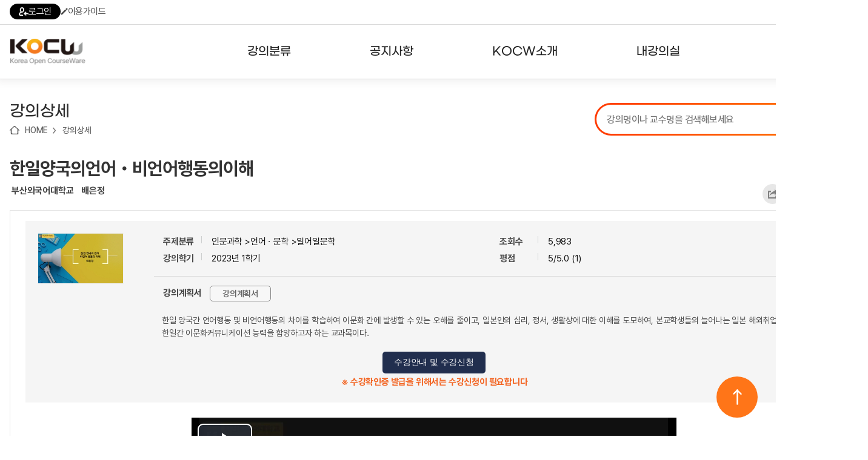

--- FILE ---
content_type: text/html; charset=utf-8
request_url: http://www.kocw.net/home/cview.do?cid=b6b59a58d745d99d
body_size: 121294
content:
















	
	
	
	
	 
	

	
	
	
		
		
	
	

	
	
	

 	
	


<!DOCTYPE html>
<html lang="ko">
<head>
	<title>한일양국의언어・비언어행동의이해  - 부산외국어대학교 | KOCW 공개 강의</title>
    <meta http-equiv="Content-Type" content="text/html; charset=utf-8" />
    <meta name="Description" content="부산외국어대학교. 배은정. 한일 양국간 언어행동 및 비언어행동의 차이를 학습하여 이문화 간에 발생할 수 있는 오해를 줄이고, 일본인의 심리, 정서, 생활상에 대한 이해를 도모하여, 본교학생들의 늘어나는 일본 해외취업에 대비하고 한일간 이문화커뮤니케이션 능력을 함양하고자 하는 교과목이다." />
	<meta name="Keywords" content="" />
	
	<meta name="image" content="http://www.kocw.net/home/common/contents/thumbnail/07/t1476361.jpg" />
	
	<meta http-equiv="cache-control" content="no-cache" />
    <meta http-equiv="expires" content="0" />
    <meta http-equiv="pragma" content="no-cache" />
    <meta http-equiv="X-UA-Compatible" content="IE=edge" />

	<link rel="shortcut icon" href="/home/images/favicon.ico" type="image/x-icon" />
	<link type="text/css" rel="stylesheet" href="/home/common/css/reset.css?ver=250721" />
	<link type="text/css" rel="stylesheet" href="/home/common/css/global.css?ver=250721" />
	<link type="text/css" rel="stylesheet" href="/home/common/css/lecture.css?ver=250721" />
	<link type="text/css" rel="stylesheet" href="/home/common/css/search.css?ver=250721" />
	<link type="text/css" rel="stylesheet" href="/home/common/css/account.css?ver=250721" />
	<link type="text/css" rel="stylesheet" href="/home/common/css/ocn.css?ver=250811" />
	<link type="text/css" rel="stylesheet" href="/home/common/css/page.css?ver=250721" />
	<link type="text/css" rel="stylesheet" href="/home/common/css/layout.css?ver=250721">
	<link type="text/css" rel="stylesheet" href="/home/common/css/guide.css?ver=250721" />
	<link type="text/css" rel="stylesheet" href="/home/common/css/sub24.css?ver=250721">
	<link type="text/css" rel="stylesheet" href="/home/common/css/swiper.css?ver=250721">
	<link type="text/css" rel="stylesheet" href="/home/common/css/selectbox.css?ver=250721">
	
	<script type="text/javascript" src="/home/common/js/jquery/jquery-1.7.1.min.js"></script>
	<script type="text/javascript" src="/home/common/js/jquery/swiper.jquery.min.js?ver=250721"></script>
	<script type="text/javascript" language="javascript" src="/home/common/js/common.js"></script>
	<script type="text/javascript" language="javascript" src="/home/common/js/jquery/jquery.customInput.js"></script>
    <script type="text/javascript" language="javascript" src="/home/common/js/jquery/jquery.selectbox.js"></script>
    <script type="text/javascript" language="javascript" src="/home/common/js/search.js"></script>
    <script type="text/javascript" language="JavaScript" src="/home/common/js/ui.js"></script>
    
    









	<script type="text/javascript">
	
	 $(document).ready(function () {
         $('.menu > li').hover(
             function() {
                 $('.headerInner').addClass('open');
             },
             function() {
                 $('.headerInner').removeClass('open');
             }
         );

         $('.menu > li > a').on('focus', function() {
             $('.headerInner').addClass('open');
         });

         $('.menu > li > a').on('blur', function() {
             setTimeout(function() {
                 if (!$('.menu > li > a').is(':focus')) {
                 }
             }, 100);
         });

         $('.subMenu a').on('focus', function() {
             $('.headerInner').addClass('open');
         });

         $('.subMenu a').on('blur', function() {
             setTimeout(function() {
                 if (!$('.menu > li > a').is(':focus') && !$('.subMenu a').is(':focus')) {
                     $('.headerInner').removeClass('open');
                 }
             }, 100);
         });

         $('.searchDetailBtn').click(function(e) {
             e.preventDefault();
             $('.searchDetail').addClass('on');
         });

         $('.searchDetail .searchDetailClose').click(function(e) {
             e.preventDefault();
             $('.searchDetail').removeClass('on');
         });


         $('.hamburger').click(function() {
             var $sitemap = $('.sitemap');
             var isOpen = $sitemap.hasClass('open');

             $sitemap.toggleClass('open').attr('hidden', isOpen);
             $(this).attr('aria-expanded', !isOpen);
             
             $(this).toggleClass('open');

             if (!isOpen) {
                 $sitemap.attr('tabindex', '-1').focus();
                 $('body').addClass('noScroll');
             } else {
                 $(this).focus();
                 $('body').removeClass('noScroll');
             }
         });

         var $topButton = $("#topButton");

         $(window).scroll(function() {
             if ($(this).scrollTop() > 100) {
                 $topButton.fadeIn();
             } else {
                 $topButton.fadeOut();
             }
         });

         $topButton.click(function(e) {
             e.preventDefault();
             $('html, body').animate({scrollTop: 0}, 800);
         });

     });
   

    </script>



	<meta property="fb:app_id" content="479796112053171" />
	<meta property="fb:admins" content="100001008643231,100003781037138" />
	<meta property="og:title"  content="한일양국의언어・비언어행동의이해" />
	
	<meta property="og:image" content="http://www.kocw.net/home/common/contents/thumbnail/vod.png" /> 
	
	<meta property="og:description"  content="한일 양국간 언어행동 및 비언어행동의 차이를 학습하여 이문화 간에 발생할 수 있는 오해를 줄이고, 일본인의 심리, 정서, 생활상에 대한 이해를 도모하여, 본교학생들의 늘어나는 일본 해외취업에 대비하고 한일간 이문화커뮤니케이션 능력을 함양하고자 하는 교과목이다." />
	<meta property="og:type" content="video.other" />
	<meta property="og:url" content="http://www.kocw.net/home/cview.do?cid=b6b59a58d745d99d" />
	<meta property="og:site_name" content="'KOCW - Korea Open CourseWare, www.kocw.net" />

<style type="text/css">
	.vodPlayer{width:800px; height:35px; margin:0 auto; background:url(/home/images/search/vodPlayerBg6.gif) no-repeat 0 0; overflow:hidden}
	.vodPlayer .vodInfo{ float:left;width:480px;margin:10px; font-size:11px; text-align:left }
	.vodPlayer .btnVodList li{ float:left}
	.vodPlayer .playSpeed{float:right;width:105px;margin:10px 0 0 0;}
	.vodPlayer .playSpeed dt{float:left;}
	.vodPlayer .playSpeed dd{float:left;margin-left:9px;}
	.vodPlayer .playSpeed dd select{width:50px;border:1px solid #ccc; font-size:11px;}
	.vodPlayer .fullscreen{float:left;margin:10px 0 0 15px;}
	.clipPos1 {position: absolute;bottom: 0;height: 13px;width: 0.3em;background: #de7545;text-align: left;}
	.clipPos2 {position: absolute;bottom: 0;height: 13px;width: 0.3em;background: #88cc55;text-align: left;}	
	
</style>

<script src="/home/common/js/flowplayer/flowplayer-3.2.4.min.js"></script>
<script type="text/javascript" language="JavaScript" src="/home/common/js/jquery/jquery.cookie.js"></script>
<script type="text/javascript" src="/home/common/js/course.js?ver=180628"></script>
<script type="text/javascript" src="/home/common/js/lecture.js?ver=250617"></script>
<script type="text/javascript" src="/home/common/js/media.js?ver=241128"></script>
<script type="text/javascript" src="/home/common/js/curation.js?ver=220816"></script>
<script type="text/javascript" src="/home/common/js/jquery/jquery.placeholder.js"></script>

<link href="/home/common/js/video-js/video-js.css?ver=20180315" rel="stylesheet" />
<script src="/home/common/js/video-js/video.js?ver=20180315"></script>
<script src="/home/common/js/dash/dash.all.min.js?ver=250711"></script>
<script src="/home/common/js/dash/videojs-dash.js"></script>
<script type="text/javascript" src="/home/common/js/jszip/jszip.min.js"></script> 
<script type="text/javascript" src="/home/common/js/jszip/jszip-utils.min.js"></script> 
<script type="text/javascript" src="/home/common/js/jszip/FileSaver.js"></script> 
<script src="https://t1.kakaocdn.net/kakao_js_sdk/2.5.0/kakao.min.js"
  integrity="sha384-kYPsUbBPlktXsY6/oNHSUDZoTX6+YI51f63jCPEIPFP09ttByAdxd2mEjKuhdqn4" crossorigin="anonymous"></script>
<script>
  Kakao.init('60b308e45a678aa21a1efa2c14285765'); // 사용하려는 앱의 JavaScript 키 입력
</script>

<script type="text/javascript">  
	var cid ='b6b59a58d745d99d';
</script>

<script type="text/javascript">

	


var isLogIn = 'false';
var playerState = 'flash';    // flash, html5
var isLoadPage = true;
var isLoadPageResume = true;
var isLoadPageH5 = true;
var isLoadSeek = true;
var prePositionSec = 0;	
var limitContinueSec = 60;
var isChaged = false;
var tid ;			//savecurrenttime id
var h5player ;	
var vLectureId = '1476362';
var vCousrseId = '1476361';			
var isButtonAction = false;
var isMd = false;		//mobile device
var downType = '21';
var pRate = '1.0';		
var currentVUrl = "Id+3VUChWQesSsIdy/A2Up8+OyR8hfRqpau0496pLe3O2vLkZl+8lLiBoZ8Uqyvp2ZrD5EEsTnE="; 
var currentCss = "1"; 
var isLid = false;
var isClip = false; //클립동영상 구분
var endTime;  //클립종료시간
var vid;
var isDash = false;

var isEval = false;
if(false){
	isEval = true;
}

$(window).load(function () {
	setTimeout(function(){
		if(isLogIn == 'true' && '6' == 6 && '0' > 0){
			 if (confirm('수강신청한 강의입니다. \n수강 페이지로 이동하시겠습니까?') == true) {
				window.location.href="/home/enrolment/enrolmentView.do?cid="+cid;
			 }	
		}
	}, 500);
 });


$(document).ready(function() {		
	



	//html5재생  기본으로
	isMd = true;
	playerState = 'html5';



	if(isMd){
		initH5player('');		
	}else{
		initFplayer('Id+3VUChWQesSsIdy/A2Up8+OyR8hfRqpau0496pLe3O2vLkZl+8lLiBoZ8Uqyvp2ZrD5EEsTnE=', '');
	}



//
	if(''!= ''){
		if(''=='true'  && isMd){ //클립영상 재생인 경우
			isClip = true;
			vLectureId = '';
			getLidUrl('','m','','');
		}else{
			if(isMd){
				getLidUrl('','m');
			}else{
				getLidUrl('','d');
			}
		}
	}
	  
      
	  
	
		 jQuery(".loginInfoR").show();
		 jQuery("#comment_text").attr("readonly",true);
	
		
		
 	 // 첫번째 차시의 다음차시 세팅
	 $('#nextPlay').attr('href', "javascript:"+$('.aPlay2').attr('onclick'));
 	 
   //  if(false){
    	// $f().getPlugin("captions").hide();
    // }
   
    
     //사용자 의견
     f_commentMore();
 	 
  	 // 선택 차시 색상변경
	 f_add_css(currentCss);
	 
	 // 연관 강의,논문
   	 $.ajax({
         url: "/home/search/relateSearch.do",
         type: "POST",
         cache: false,
         data: { title : "한일양국의언어・비언어행동의이해",
     		keyword : "",
         		kemId : "1476361",
         		if : ""
         },
         success : function(html) {
         	$('#relateSearch').html(html);
         },
         error : function(request,status,error){
             //alert("해당 자료를 조회하는 중 오류가 발생했습니다.");
         }
      });
	 
   	// 내가 본 강의
	var oldCookieVal = getCookie("myCourse");
    //alert("쿠키===>"+oldCookieVal);
    if(oldCookieVal != null) {
	      // 중복체크
		 if(oldCookieVal.indexOf('1476361')==-1){ 
			 var cookieValArr = new Array();     
			 var newCookieVal;
			 newCookieVal = "1476361_";
			 cookieValArr = oldCookieVal.split("_");  
			 
			 for(var i=0;i<cookieValArr.length;i++){ 
				 if(cookieValArr.length >=  10){  // 강의가 10개 이상 쌓이지 않도록 최근 본 강의가 아닌건 제외 시킴
				   if(i < cookieValArr.length-1){	 
					 newCookieVal = newCookieVal+cookieValArr[i];
					 if( i != cookieValArr.length-2){ 
							newCookieVal = newCookieVal+"_"; 
						}	 
				    }
				 }else{
					 newCookieVal = newCookieVal+cookieValArr[i]; 
					 if( i != cookieValArr.length-1){ 
							newCookieVal = newCookieVal+"_"; 
						}	 
				 }  
			 }//for
			  
			 setMyCourseCookie("myCourse",newCookieVal);
		     } // 중복체크 if
		  }else{
			  setMyCourseCookie("myCourse",'1476361');
		  }
    
    	vid =document.getElementById("h5player_html5_api");
    	
    	f_viewCount('1476361'); 

    	
   // 되감기/앞으로감기 	
   var myPlayer = videojs("h5player_html5_api");
   
   var VjsButton = videojs.getComponent('Button');
   var FBFButton = videojs.extend(VjsButton, {
       constructor: function(player, options) {
           VjsButton.call(this, player, options);
           this.player = player;
           this.step_size = options.value;
           this.on('click', this.onClick);
       },

       onClick: function() {
           // Start by pausing the player
           this.player.pause();
           // Calculate movement distance
           var dist = this.step_size;
           this.player.currentTime(this.player.currentTime() + dist);
           this.player.play();
       },
   });
	
   myPlayer.player().controlBar.addChild (
       new FBFButton(myPlayer, {
           el: videojs.dom.createEl(
	               'button',
	               {
	                   className: 'vjs-res-button vjs-control',
	                   innerHTML: '<div class="vjs-control-content"><a href="javascript:void(0);" class="btnBackward" title="5초 뒤로">5초 뒤로</a></div>'
	               },
	               {
	                   role: 'button'
	               }
	           ),
	       value: -5
   }));
	   
   myPlayer.player().controlBar.addChild (
       new FBFButton(myPlayer, {
           el: videojs.dom.createEl(
	               'button',
	               {
	                   className: 'vjs-res-button vjs-control',
	                   innerHTML: '<div class="vjs-control-content" style="margin-left: -10px;"><a href="javascript:void(0);" class="btnForward" title="5초 앞으로">5초 앞으로</a></div>'
	               },
	               {
	                   role: 'button'
	               }
	           ),
	       value: +5
   }));
   
});   // ready

document.onkeydown = function(event) {
    switch (event.keyCode) {
       case 37:
            event.preventDefault();
            
            vid_currentTime = vid.currentTime;
            vid.currentTime = vid_currentTime - 5;
          break;
       

       case 39:
            event.preventDefault();
            
            vid_currentTime = vid.currentTime;
            vid.currentTime = vid_currentTime + 5;
          break;
       
    }
};

function getLidUrl(lectureId,deviceType,stime,etime){	
	
	jQuery.ajax({
          type: "POST",
          url: "/home/search/searchLectureLoc.do",
          data: "lectureId=" + lectureId,
          error : function(html){
               alert("강의 페이지 보기에 실패하였습니다.");
     },
    success : function(transport){
    	try{
                 var searchLocObj = eval("(" + transport + ")");
                 var location = searchLocObj[0]["location"];
                 var mp4Loc = searchLocObj[0]["mp4Loc"];
                 var isKmp4 = searchLocObj[0]["isKmp4"];
                 var contentType = searchLocObj[0]["contentType"];
                 var lectureTitle = searchLocObj[0]["lectureTitle"];
                 var lectureOrder = searchLocObj[0]["lectureOrder"];
                 
                 
                
                  if(isKmp4 > 0) { 
                	 currentVUrl = mp4Loc;  //encrypt 주소 
                	 if(isClip){
           				 getUrl(mp4Loc, deviceType, function(vu) {
           					f_initClip(stime,etime,'1.0',vu); 
           				 });
            		  }else{            			        			  
                          if(deviceType == 'd'){ //flash
                        	 mp4Loc = location.substring(location.indexOf('[vod]')+6,location.indexOf('mp4')+3);
                         	 isLid = true;
                         	 doInitFplayer(mp4Loc);
                         	 currentVUrl = mp4Loc;
                         	 $('.vodInfo').html(lectureTitle);
                         	 jQuery("#aTitle1").css("color", "#5a5a5a");
                          }else{ //html5
//                        	  initH5player();  
                        	  getUrl(mp4Loc, deviceType, function(vu) {
                        		  h_play(vu, 0, '1.0');
                 				});
                          }
            		  }
                	 $('.vodInfo').html(lectureTitle);
 					 f_add_css(lectureOrder); 
 					 f_playSet(lectureOrder); 
 					 $('#openClip').attr('href','javascript:f_openClip('+lectureId+')');
                 }else{
                       f_openLecture(location,'1476361','0','21','','http://www.kocw.net/home/cview.do?cid=b6b59a58d745d99d');
                       f_add_css(lectureOrder); 
                 }
                 
                
     	}catch(e){}
     }
    });
	isLid = false;
}

function overrp(el){
	el.setAttribute('src','/home/images/search/replayOn.png');
}

function outrp(el){
	el.setAttribute('src','/home/images/search/replayOff.png');
}


/** 내가 본 강의 쿠키 셋팅**/
function setMyCourseCookie(name, value){  
 
	 var todayDate = new Date();
	 var nextDate = new Date(); 
	
	 nextDate.setDate( todayDate.getDate() + 20 );

	document.cookie = name + "=" + escape( value ) + "; path=/; expires=" + nextDate.toGMTString() + ";" 
}

/**쿠키 가져오기 **/
function getCookie( cookieName ){
	
	var search = cookieName + "=";
	var cookie = document.cookie;
	// 현재 쿠키가 존재할 경우
	if( cookie.length > 0 ){
		// 해당 쿠키명이 존재하는지 검색한 후 존재하면 위치를 리턴.
		startIndex = cookie.indexOf( cookieName );
		// 만약 존재한다면
		if( startIndex != -1 ){
			// 값을 얻어내기 위해 시작 인덱스 조절
			startIndex += cookieName.length;
			// 값을 얻어내기 위해 종료 인덱스 추출
			endIndex = cookie.indexOf( ";", startIndex );
			// 만약 종료 인덱스를 못찾게 되면 쿠키 전체길이로 설정
			if( endIndex == -1) endIndex = cookie.length;
				// 쿠키값을 추출하여 리턴
				return unescape( cookie.substring( startIndex + 1, endIndex ) );
			}else{
				// 쿠키 내에 해당 쿠키가 존재하지 않을 경우
				return null;
			}
		}else{
		// 쿠키 자체가 없을 경우
		return null;
		}
}


	/**사용자의견 등록 **/
	function f_createComment(){
		
		var userType = 'null';
		if(userType != null && userType == 'apple') {
			if (confirm('RISS 통합회원가입이 필요한 메뉴입니다. \nRISS 회원가입 페이지로 이동하시겠습니까?') == true) {
				var windowOpen = window.open('https://www.riss.kr/main/user/JoinMember.do', '_blank');			
				if (windowOpen == null || typeof(windowOpen) == 'undefined') {
					alert('팝업 차단을 해제해주세요');
				}
				else {
					windowOpen.focus();
				}
			}
			
			return;
		}
		
	    var f = document.frm;
	    var commentText = f.comment_text.value;
	
	 	
	    	if(confirm("사용자 의견은 로그인 후에 이용이 가능합니다.\n로그인 하시겠습니까?.")){
				//f_loginPopup();
	    		location.href="/home/login.do";
				}
	     
	}

	/**사용자 의견 조회**/
	function f_searchComment(kemId) {
		 jQuery.ajax({
	         type: "POST",
	         url: "/home/search/searchComment.do",
	         data: "kemId=" + kemId,
	         error : function(html){
	         alert("사용자의견을 가져올 수 없습니다.");
	         },
	         success : function(transport){
	             try{
	                 var commentObj = eval("(" + transport + ")");
	
	                 var html = [];
	                   	for (var i = 0; i < commentObj[0]["addComments"].length ; i++) {
	                             var addComment = commentObj[0]["addComments"][i];
	                             var name = addComment['name'];
	                             var contents = addComment['contents'];
	                             var commentId = addComment['commentId'];
	                             var userId = addComment['userId'];
	                             var commentUser = addComment['userId'];
	                             if(commentUser == null || commentUser == 'super-admin01' || commentUser == 'kocw-admin'){
	                            	 commentUser = addComment['name'];
	                             }else{
	                            	 commentUser = addComment['maskingUserId'];
	                             }
	                             var createdDate = addComment['createdDate'];
	                             	html.push('<dl class="userTxt dotUnderline comment">');
								    html.push('<dt>'+commentUser+'<span>'+createdDate+'</span>');
	
									if(userId == "null"){
										html.push('<a href="#Redirect" onclick="f_deleteComment('+commentId+')"> <img src="/home/images/search/btnClose02.gif" alt="delete" /></a>');
									}
									html.push('</dt>');
									if(userId == 'super-admin01' || userId == 'kocw-admin'){
	                             		html.push('<dd><font color="#ff6218" >'+contents+'</font></dd>');
									}else{
										html.push('<dd>'+contents+'</dd>');
									}
									html.push('</dl>');
	
	                    }
							document.getElementById('commentDiv').innerHTML = html.join('');
							jQuery("#comment_len").text("0");
							f_commentMore();
	               }
	             catch(e) { }
	
	         }
	     });
	
	}

	/** 사용자 의견 삭제 **/
	function f_deleteComment(commentId){
	
	   if(confirm("사용자의견을 삭제하시겠습니까?")){
	   jQuery.ajax({
	        type: "POST",
	        url: "/home/search/deleteComment.do",
	        data: {
	            commentId : commentId
	                  },
	
	            error : function(html){
	            alert("사용자 의견 삭제에 실패하였습니다.");
	        },
	        success : function(transport){
	                if(transport == "success"){
	                    alert("사용자의견이 삭제 되었습니다.");
	                    f_searchComment('1476361');
	                }else{alert("사용자 의견 삭제에 실패하였습니다.");
	                }
	        }
	    });
	   }
	}

	/**평가 점수 등록**/
	function f_creteEvaluation(starId) {
		
		var userType = 'null';
		if(userType != null && userType == 'apple') {
			if (confirm('RISS 통합회원가입이 필요한 메뉴입니다. \nRISS 회원가입 페이지로 이동하시겠습니까?') == true) {
				var windowOpen = window.open('https://www.riss.kr/main/user/JoinMember.do', '_blank');			
				if (windowOpen == null || typeof(windowOpen) == 'undefined') {
					alert('팝업 차단을 해제해주세요');
				}
				else {
					windowOpen.focus();
				}
			}
			
			return;
		}
	
		 var f = document.frm;
		 var evalSelect = starId;
		 var msg = "별 "+starId+"개를 선택하셨습니다.\n평가점수를 등록하시겠습니까?";
		
		 
		 	if(confirm("사용자 평가는 로그인 후에 이용이 가능합니다.\n로그인 하시겠습니까?.")){
					//f_loginPopup();
		 			location.href="/home/login.do";
				}
		
	}

	/** 강의담기 **/
	function f_mylist(obj,kemId,flag){
		
		var userType = 'null';
		if(userType != null && userType == 'apple') {
			if (confirm('RISS 통합회원가입이 필요한 메뉴입니다. \nRISS 회원가입 페이지로 이동하시겠습니까?') == true) {
				var windowOpen = window.open('https://www.riss.kr/main/user/JoinMember.do', '_blank');			
				if (windowOpen == null || typeof(windowOpen) == 'undefined') {
					alert('팝업 차단을 해제해주세요');
				}
				else {
					windowOpen.focus();
				}
			}
			
			return;
		}
		
	    
	        if(confirm("내 강의실은 로그인 후에 이용이 가능합니다.\n로그인 하시겠습니까?.")){
	            //f_loginPopup();
	        	location.href="/home/login.do";
	         }
	       
	}
	
	/** 콘텐츠 다운로드 통계  쌓기**/
	function f_contents_download(courseId,lectureId,contentType){ 
		
		 
		 jQuery(".evnet_img").css("display","");
	
		var userId;
		
		 userId = 'kocw_guest';
	 
		 jQuery.ajax({
		      type: "POST",
		      url: "/home/search/updateContentDown.do",
		      data: {courseId : courseId ,
		     	 	lectureId : lectureId ,
		     	 	contentType : contentType,
		             userId : userId
		            },
		      error : function(html){
	
		      },
		      success : function(transport){
		              if(transport == "success"){
	
		              }else{
		              }
		      }
		  });		 
		
	}


	/** 선택 된 차시 타이틀 css 적용   **/
	function f_add_css(cId){
			for(var i=1; i<=616; i++){
	      	if(cId == i){
	      		jQuery("#aTitle"+i).css("color", "#F27E35");
			 	}else{
	      		jQuery("#aTitle"+i).css("color", "#5a5a5a");
	      	}
			 }
	}

	/** 사용자 의견 글자수 체크  **/
	function f_check_strlen(content,maxLen){
	
		  var i;
		  var temp="";
		  var strByte =0;
		  var len = content.value;
		  var tempContent="";
	
		  for(i=0; i<len.length; i++) {
	
			  temp = len.charAt(i);
	
			  if(escape(temp).length > 4){
				  strByte = strByte+2;  //한글
			  }else{
				  strByte = strByte+1;
			  }
	
			  if(strByte <= maxLen){
					tempContent = tempContent+temp;
			  }
		  }
	
		// 글자 200자 초과시
		if(strByte > maxLen){
	
			alert("글자를 초과 입력하셨습니다.\n사용자의견은 "+maxLen+"자 까지 작성 할 수 있습니다.");
	
			content.value = tempContent;   // 사용자 의견 200자 까지
			strByte=0;
	
			 for(i=0; i<tempContent.length; i++) {
	
				  if(escape(tempContent.charAt(i)).length > 4){
					  strByte = strByte+2;  //한글
				  }else{
					  strByte = strByte+1;
				  }
			 }//for
	
	
		}//if
	
		jQuery("#comment_len").text(strByte);
	}

	/** 오류접수  **/
	function f_error_request(lectureId){
		
		var userType = 'null';
		if(userType != null && userType == 'apple') {
			if (confirm('RISS 통합회원가입이 필요한 메뉴입니다. \nRISS 회원가입 페이지로 이동하시겠습니까?') == true) {
				var windowOpen = window.open('https://www.riss.kr/main/user/JoinMember.do', '_blank');			
				if (windowOpen == null || typeof(windowOpen) == 'undefined') {
					alert('팝업 차단을 해제해주세요');
				}
				else {
					windowOpen.focus();
				}
			}
			
			return;
		}
	
		 
		  if(confirm("오류접수는 로그인 후에 이용이 가능합니다.\n로그인  하시겠습니까?.")){
				//f_loginPopup();
			  	location.href="/home/login.do";
			}
		  
	}

	/** URL 퍼가기**/
	function f_mv_url(lectureId){
	
		var url = "http://www.kocw.net/home/cview.do?lid="+lectureId;
	
		 if(navigator.userAgent.match(/msie/gi) || navigator.userAgent.match(/Trident/gi)) {
			// 클립보드로 복사
			window.clipboardData.setData('text',url);
			alert("해당 차시의 URL이 복사되었습니다.");
		}else{
			prompt("해당 차시의 URL입니다. Ctrl+C를 눌러 복사하세요", url);
		}
	}

	/** SOURCE 퍼가기**/
	function f_mv_source(courseId,lectureId){
	
	    var location = "http://www.kocw.net/home/flowEmbed.do?courseId="+courseId+"&lectureId="+lectureId;
	
	    var txt ='<iframe src="'+location+'"\n'
	   		 +' width="610" height="460" \n'
	   		 +' frameborder="0" allowfullscreen>\n'
	  		 +'</iframe>';
		txt=txt.split('\n').join("");
	
		 if(navigator.userAgent.match(/msie/gi) || navigator.userAgent.match(/Trident/gi)) {
			// 클립보드로 복사
			window.clipboardData.setData('text',txt);
			alert("해당 차시의 Embedded Sources 가 복사되었습니다.");
		}else{
			prompt("해당 차시의 Embedded Sources입니다.\nCtrl+C를 눌러 복사하세요", txt);
		}
	}

	/** 동영상 play **/
	function f_play(location,courseId,lectureId,cId,title,isPlay,captionUrl){
	
		vLectureId = lectureId;
		
		//동영상구간 취소
		f_cancelClip();
		
		isClip = false;  

		if(isMd){
			do_f_play(location,courseId,lectureId,cId,title,isPlay,captionUrl,'m');
		}else{
			do_f_play(location,courseId,lectureId,cId,title,isPlay,captionUrl,'d');
		}	

		isLid = false;

		$('html, body').animate({scrollTop:$('#vodW').position().top - 10},10);
		
		try{
			showEvent(950);
		}catch(e){}
		
		try{ 
			ga('send', 'pageview', '/home/search/searchDetailView.do?cid='+courseId+'t=fplay'); 
		}catch(e){}
		
	}

	/**이전,다음차시 셋팅**/
	function f_playSet(isPlay){
	 if ($('.aPlay' + (Number(isPlay) - 1)).length > 0) {
	        $('#prevPlay').attr('href', "javascript:" + $('.aPlay' + (Number(isPlay) - 1)).attr('onclick'));
	    } else {
	        $('#prevPlay').attr('href', "javascript:alert('이전 차시가 없습니다.')");
	    }
	
	    if ($('.aPlay' + (Number(isPlay) + 1)).length > 0) {
	        $('#nextPlay').attr('href', "javascript:" + $('.aPlay' + (Number(isPlay) + 1)).attr('onclick'));
	    } else {
	        $('#nextPlay').attr('href', "javascript:alert('다음 차시가 없습니다..')");
	    }
	}		
	
	function f_vewLec(loc,cid,lid,downtype,scount,ogurl){
		f_openLecture(loc,cid,lid,downtype,scount,ogurl);
		try{
			showEvent();
		}catch(e){}
	}
	
	function f_enrolmentInfo() {
		document.location.href = "/home/enrolment/enrolmentInfo.do?cid=" + "b6b59a58d745d99d";
	}
	
	function f_go_enrolment() {
		document.location.href = "/home/enrolment/enrolmentView.do?cid=" + "b6b59a58d745d99d";
	}
	
	// 문서자료 다운로드
	function urlToPromise(url) { 
	    return new Promise(function (resolve, reject) {
	    	//url = "https://cors-anywhere.herokuapp.com/"+url; 
		    JSZipUtils.getBinaryContent(url, function (err, data) {
	            if (err) {
	                reject(err);
	            } else {
	                resolve(data);
	            }
	        });
	    });
	}

	function downDocFile(){
		var zip = new JSZip();
		var ispdf = false;
		
	
	
	
	
	
	
	
	
	
	
	
	
	
	
	
	
	
	
	
	
	
	
	
	
	
	
	
	
	
	
		zip.generateAsync({ type: "blob" })
		    .then(function (blob) { 
		        saveAs(blob, "example.zip");
		    }, function (err){
		    	alert("zip down error!");
		    });
	}
	
    
    function f_viewCount(kemId){
    	
  	  if(kemId.substring(kemId.length-1,kemId.length)==','){
  		  kemId = kemId.substring(0,kemId.length-1);
  	  }
        jQuery.ajax({
            type: "POST",
            url: "/home/search/searchViewCount.do",
            data: {
                kemId : kemId
                      },

                error : function(html){
	              },
	              success : function(transport){
	                  try{
	                      var viewCountObj = eval("(" + transport + ")");
	                      if( viewCountObj[0]["viewCounts"].length  > 0){

	                          for (var i = 0; i < viewCountObj[0]["viewCounts"].length ; i++) { 

	                        	var addInfo= viewCountObj[0]["viewCounts"][i];
	                            var subtitles = addInfo['subtitles'];	
	                            var isSignLang = addInfo['is_sign_lang'];
	                        	//var ai_cap_cnt = addInfo['ai_cap_cnt'];	
	                        	//var ai_cap_c_cnt = addInfo['ai_cap_c_cnt'];
	                            
								var s_html =[];	
								
								if(subtitles != 'undefined' && subtitles != null) {
									s_html.push('<div class="captionInfo">자막을 제공하는 강의입니다.</div>');
									document.getElementById("subtitles").innerHTML += s_html.join('');
								}
								if(isSignLang != null && isSignLang == 1) {
									document.getElementById("subtitles").innerHTML +=' <div class="captionInfo">수어을 제공하는 강의입니다.</div>';
								}
	                          }
                        }
                  } catch (e) {
                	  console.log('error: ' + e);
                	  console.log('error stack: ' + e.stack);
                  }
     			}
 		 });
    }
    
    /** 공유하기  **/
    function f_shareLayerOpen() {
    	var shareLayer = document.getElementById('share_layer');
    	shareLayer.style.display = 'block';
    }
    
	function f_shareLayerClose(){
    	var shareLayer = document.getElementById('share_layer');
    	shareLayer.style.display = 'none';
	}
	 
   	function f_share(snsName) {
   		
    	if(snsName == null) {
    		return false;
    	}
    	
    	f_cntShare(snsName);
    	
    	var sharePopup;
    	var popWidth = '500';
    	var popHeight = '450';
    	var popLeft = Math.ceil((window.screen.width - popWidth)/2);
    	var popTop = Math.ceil((window.screen.height - popHeight)/2);
    	var title = '한일양국의언어・비언어행동의이해';
    	
    	switch(snsName) {
    		case 'facebook' :
    			sharePopup = window.open('http://www.facebook.com/sharer/sharer.php?u=' + 'http://www.kocw.net/home/cview.do?cid=b6b59a58d745d99d', '', 'width='+ popWidth +', height='+ popHeight +', left=' + popLeft + ', top='+ popTop);
    			break;
    		case 'twitter' :
    			sharePopup = window.open('http://twitter.com/intent/tweet?url=' + 'http://www.kocw.net/home/cview.do?cid=b6b59a58d745d99d' + "&text=" + '한일양국의언어・비언어행동의이해' , '', 'width='+ popWidth +', height='+ popHeight +', left=' + popLeft + ', top='+ popTop);
    			break;
    		case 'kakaotalk' :
    		    Kakao.Share.sendDefault({
    		      objectType: 'feed',
    		      content: {
    		    	  title: title.replace(/'/g,""),
    		        imageUrl:
    		          'http://www.kocw.net/home' + '/common/contents/thumbnail/07/t1476361.jpg',
    		        link: {
    		          // [내 애플리케이션] > [플랫폼] 에서 등록한 사이트 도메인과 일치해야 함
    		          mobileWebUrl: 'http://www.kocw.net/home/cview.do?cid=b6b59a58d745d99d',
    		          webUrl: 'http://www.kocw.net/home/cview.do?cid=b6b59a58d745d99d',
    		        },
    		      },
    		      buttons: [
    		        {
    		          title: '자세히 보기',
    		          link: {
    		            mobileWebUrl: 'http://www.kocw.net/home/cview.do?cid=b6b59a58d745d99d',
    		            webUrl: 'http://www.kocw.net/home/cview.do?cid=b6b59a58d745d99d',
    		          },
    		        },
    		      ],
    		    });
    		    break;
    		case 'naverband' :
    			sharePopup =  window.open('http://www.band.us/plugin/share?body=' + '한일양국의언어・비언어행동의이해 http://www.kocw.net/home/cview.do?cid=b6b59a58d745d99d' + '&route=' + 'http://www.kocw.net/home/cview.do?cid=b6b59a58d745d99d');
    			break;
    		case 'copylink' :
    			var dummy = document.createElement("textarea");
    			document.body.appendChild(dummy);
    			dummy.value = 'http://www.kocw.net/home/cview.do?cid=b6b59a58d745d99d';
    			dummy.select();
    			document.execCommand("copy");
    			document.body.removeChild(dummy);
    			alert("URL이 클립보드에 복사되었습니다.");
    			break;
    	} 
    	
    }
   	
   	function f_cntShare(snsName) {
		gtag('event', 'share_count', {
			'event_label': snsName,
			'value': 'http://www.kocw.net/home/cview.do?cid=b6b59a58d745d99d'
		});
	}
   	
   	
   	function f_commentMore(){ 
		$("#commentDiv > dl").slice(0, 10).show();
		
		if($("#commentDiv > dl:hidden").length == 0){ 
			$(".more").hide();	
		 }else{
			$(".more").show();	
		 }
		
	    $(".more").click(function(e){ 
	   		e.preventDefault();
	   	 	$("#commentDiv > dl:hidden").slice(0, 10).fadeIn(200).show();
	   	 	if($("#commentDiv > dl:hidden").length == 0){ 
	   		 	$(".more").hide();
	   		}
	    });
   	}
   	
</script>

<script language="javascript" event=PlayStateChange(NewState) for="vodOb">
if(navigator.userAgent.match(/msie/gi) || navigator.userAgent.match(/Trident/gi)) {
		var vodOb=document.getElementById("vodOb");
		if(vodOb!=null){

		do_WMP_status(vodOb.playstate,vodLectureId);

		if(vodOb.playstate != '10' && loadPreviewImg==1){
			f_hide_pimg();
			f_contents_download('1476361',vodLectureId,21);
			
			if(true){ seekPrePosition(vodOb,vodLectureId); }
		}

		}
	}
</script>


</head>
<body>


<div id="divAccessibility">
<h2 class="skip">바로가기</h2>
    <ul>
        <li>
        	<a href="#mainGnbWrap">메뉴 바로가기</a>
        </li>
        <li>
        	<a href="#mainSearch">검색 바로가기</a>
        </li>
        <li>
        	<a href="#mainContainer">본문 바로가기(skip to content)</a>
        </li>
        <li>
            <a href="#footerWrap">KOCW정보 바로가기</a>
        </li>
    </ul>
</div>


<div id="divWrapper">
	






  
 



  








	 
	
	



<!-- header 영역 시작-->
<header id="divHeader" class="header">
	<ul class="headerTop">
        <li><a href="/home/login.do"><i class="icon icon-login"></i>로그인</a></li>
        
        
        <li><a href="/home/introduce/intro1.do?t=2"><i class="icon icon-guide"></i>이용가이드</a></li>
    </ul>
    <div class="headerArea">
    	<div class="headerInner">
    		<h1>
            	<a href="/home/index.do">
                    <img src="/home/images/main24/logo1.png" class="logo1" />
                    <img src="/home/images/main24/logo2.png" class="logo2" />
                </a>
            </h1>
    		<!-- header -->
    		<nav class="nav">
	            <ul class="menu">
	                <li>
	                    <a href="/home/search/univCoursesAll.do"><span>강의분류</span></a>
	                    <ul class="subMenu">
	                        <li><a href="/home/search/univCoursesAll.do">대학강의</a></li>
	                        <li><a href="/home/search/orgCoursesAll.do">기관강의</a></li>
	                        <li><a href="/home/search/majorCourses.do">전공분야</a></li>
	                        <li><a href="/home/special/themeCourses.do#subject/19">테마강의</a></li>
	                    </ul>
	                </li>
	                <li>
	                    <a href="/home/notice/noticeList.do"><span>공지사항</span></a>
	                    <ul class="subMenu">
	                        <li><a href="/home/notice/noticeList.do">공지사항</a></li>
	                        <li><a href="/home/notice/noticeList.do?nt=2">뉴스레터</a></li>
	                        <li><a href="/home/kocwStatistics.do">주요통계현황</a></li>
	                        <li><a href="/home/guide/guideMain.do">서비스도움말</a></li>
	                        <li><a href="http://www.riss.kr/customer/svchelp/HelpList.do?upper_id=2165" target="_blank;">고객센터</a></li>
	                    </ul>
	                </li>
	                <li>
	                    <a href="/home/introduce/intro1.do"><span>KOCW소개</span></a>
	                    <ul class="subMenu">
	                        <li><a href="/home/introduce/intro1.do">KOCW란?</a></li>
	                        <li><a href="/home/introduce/intro1.do?t=2">활용안내</a></li>
	                        <li><a href="/home/introduce/intro1.do?t=3">발자취</a></li>
	                    </ul>
	                </li>
	                <li>
	                    <a href="/home/mylist/mylist.do"><span>내강의실</span></a>
	                    <ul class="subMenu">
	                        <li><a href="/home/mylist/mylist.do">강의리스트</a></li>
	                        <li><a href="/home/enrolment/myEnrolment.do">수강확인증강의</a></li>
	                        <li><a href="/home/mylist/myReview.do">사용자의견</a></li>
	                        <li><a href="/home/curation/myClip.do">내강의클립</a></li>
	                    </ul>
	                </li>
	            </ul>
	        </nav>
    		<!-- //header -->
    		<a class="hamburger" href="javascript:;">
                <span></span>
            </a>
            <!-- sitemap -->
            <div class="sitemap">
            	 <div class="sitemapInner">
            	 	<ul class="sitemapMenu">
            	 		 <li>
	                        <a href="/home/search/univCoursesAll.do"><span>강의분류</span></a>
	                        <ul class="sitemapSubMenu">
	                            <li><a href="/home/search/univCoursesAll.do">대학강의</a></li>
		                        <li><a href="/home/search/orgCoursesAll.do">기관강의</a></li>
		                        <li><a href="/home/search/majorCourses.do">전공분야</a></li>
		                        <li><a href="/home/special/themeCourses.do#subject/19">테마강의</a></li>
	                        </ul>
	                    </li>
	                    <li>
	                        <a href="/home/notice/noticeList.do"><span>공지사항</span></a>
	                        <ul class="sitemapSubMenu">
	                            <li><a href="/home/notice/noticeList.do">공지사항</a></li>
	                        	<li><a href="/home/notice/noticeList.do?nt=2">뉴스레터</a></li>
	                            <li>
	                                <a href="/home/kocwStatistics.do">주요통계현황</a>
	                                <ul>
	                                    <li><a href="/home/kocwStatistics.do">강의 구축 현황</a></li>
	                                    <li><a href="/home/kocwStatistics.do?statType=2">강의 이용 현황</a></li>
	                                    <li><a href="/home/kocwStatistics.do?statType=3">인기강의 20선</a></li>
	                                    <li><a href="/home/kocwStatistics.do?statType=4">최신 강의 목록</a></li>
	                                    <li><a href="/home/kocwStatistics.do?statType=5">서비스 강의 목록</a></li>
	                                </ul>                                        
	                            </li>
	                            <li><a href="/home/guide/guideMain.do">서비스도움말</a></li>
	                            <li><a href="https://www.riss.kr/customer/svchelp/HelpList.do?upper_id=2165" target="_blank;">고객센터</a></li>
	                             
	                            
	                        </ul>
	                    </li>
	                    <li>
	                        <a href="/home/introduce/intro1.do"><span>KOCW소개</span></a>
	                        <ul class="sitemapSubMenu">
	                            <li><a href="/home/introduce/intro1.do">KOCW란?</a></li>
	                            <li><a href="/home/introduce/intro1.do?t=2">활용안내</a></li>
	                            <li><a href="/home/introduce/intro1.do?t=3">발자취</a></li>
	                        </ul>
	                    </li>
	                    <li>
	                        <a href="/home/mylist/mylist.do"><span>내강의실</span></a>
	                        <ul class="sitemapSubMenu">
	                            <li><a href="/home/mylist/mylist.do">강의리스트</a></li>
	                            <li><a href="/home/enrolment/myEnrolment.do">수강확인증강의</a></li>
		                        <li><a href="/home/mylist/myReview.do">사용자의견</a></li>
		                        <li><a href="/home/curation/myClip.do">내강의클립</a></li>
	                        </ul>
	                    </li>
            	 	</ul>
            	 </div>
            </div>
            <!-- //sitemap -->
    	</div>
    </div>
</header>
<!-- // header 영역 끝 -->  
	<script id="scriptSsoCdcUrl" type="text/javascript"></script>
	<script type="text/javascript">

	// login.jsp 에서 사용 
	var isLogin = false;	
	

	//로그아웃
	function f_logout(){		
		document.getElementById('scriptSsoCdcUrl').src = 'http://sso.riss.kr:11301/cdc_delete.jsp';
	
		//로그인 페이지 호출
	    jQuery.ajax({
			type: "POST",
			url: "/home/logout.do",
			error : function(){
				alert('오류가 발생하였습니다.');
			},
			success : function(msg){
				if(msg == "true"){
					alert('로그아웃에 실패하였습니다!');
				}
				else{
					location.replace('/home/index.do');
				}
			}
		});
	}	
	
	//개인정보 수정
    function f_myinfo(){
		var userType = 'null';
		if(userType != null && userType == 'apple') {
			if (confirm('RISS 통합회원가입이 필요한 메뉴입니다. \nRISS 회원가입 페이지로 이동하시겠습니까?') == true) {
				var windowOpen = window.open('https://www.riss.kr/main/user/JoinMember.do', '_blank');			
				if (windowOpen == null || typeof(windowOpen) == 'undefined') {
					alert('팝업 차단을 해제해주세요');
				}
				else {
					windowOpen.focus();
				}
			}
			
			return;
		}
 		window.open("https://www.riss.kr/myriss/MyInfoEdit.do",'_blank');
	}
	
	//아이디 비밀번호 찾기
	function f_openIdpwd(){
		 window.open("https://www.riss.kr/FindIdPasswd.do?noEmail=Y",'_blank');
	    }

</script>
	<!-- 전체 컨텐츠 영역 시작-->
	<main id="divWrapper">
		<div id="container">
			<div class="subContainer">
				 <!--guide inner 시작-->
	             <div class="guide inner">
	                 <div class="subTitle">
	                 	 <div class="divLocation">
	                     	 
	                         <h2>강의상세</h2>
	                         <ul>
	                             <li><a href="/home/index.do">HOME</a></li>
	                             
	                             <li><a href="javascript:void(0);">강의상세</a></li>
	                         </ul>
	                         
	                     </div>
	                     
	                     <article class="search">
	                     	





<script type="text/javascript">

//파이어폭스
function trick() {
    if(getBrowserType() !=1){
        if (db != document.search.query.value) {
            db = document.search.query.value;
            getAutoQuery(db);
        }
        setTimeout("trick()", 10);
    }
}
String.prototype.trim = function() {
    return this.replace(/(^\s*)|(\s*$)/g, "");
};


function mainSearch(){        
	var form = document.search;
    if(form.query.value.trim()==''){
        alert('검색어를 입력하세요');
        form.query.focus();
        return false;
    }
    var re = /[?*,@]/gi; //특수문자
    if(re.test(form.query.value)) {
        alert("검색어에 특수문자( ? * , @ )는 입력할 수 없습니다.");
        form.query.focus();
        return false ;
    }

    var pattern = /\b(a|an|and|at|b|by|c|d|e|f|for|from|g|h|i|in|is|it|its|j|k|l|m|n|o|of|on|or|p|q|r|s|t|the|to|u|v|w|with|x|y|z)\b/gi;
    var query = form.query.value;
    var temp = query.replace(pattern,"");
    if(temp.trim() == "") {
        alert("검색어가 하나의 알파벳(a~z an at and by for from in is it its on or the with)만으로 이루어져 있습니다. \n다른 검색어를 입력하십시오. ");
        return false;
    }
    
    form.action = "/home/search/search.do?query="+form.query.value;
    form.method = "post";
    form.submit();
}

function detailSearch(){ 
    var frm = document.searchDt;
    for(var i=0;i<frm.domestic_yn.length;i++){
        if(frm.domestic_yn[i].checked){
            switch(i){
                case 0:
                    frm.learn_type.value = "1|4";
                    frm.domestic.value = "";
                    break;
                case 1:
                    frm.learn_type.value = "1";
                    frm.domestic.value = "Y";
                    break;
                case 2:
                    frm.learn_type.value = "1|4";
                    frm.domestic.value = "N";
                    break;
                case 3:
                    frm.learn_type.value = "4";
                    frm.domestic.value = "N";
                    break;
            }
        }
    }
    var re = /[?*,@]/gi; //특수문자
    if(re.test(frm.keyword1.value)) {
        alert("검색어에 특수문자( ? * , @)는 입력할 수 없습니다.");
        frm.keyword1.focus();
        return false ;
    }
    if(re.test(frm.keyword2.value)) {
        alert("검색어에 특수문자( ? * , @ )는 입력할 수 없습니다.");
        frm.keyword2.focus();
        return false ;
    }
    if(re.test(frm.keyword3.value)) {
        alert("검색어에 특수문자( ? * , @ )는 입력할 수 없습니다.");
        frm.keyword3.focus();
        return false ;
    }

    var cnt = 0;
    var queryText = "";
    var field1 = frm.sel_keyword1.value;
    var field2 = frm.sel_keyword2.value;
    var field3 = frm.sel_keyword3.value;
    var keyword1 = frm.keyword1.value;
    var keyword2 = frm.keyword2.value;
    var keyword3 = frm.keyword3.value;
    if(keyword1 =="" && keyword2 =="" && keyword3 ==""){
        alert("검색어를 입력하세요");
        frm.keyword1.focus();
        return false ;
    }
    var op1 = frm.op1.value;
    var op2 = frm.op2.value;
    if(keyword1.trim()!=""){
        queryText+=field1+","+keyword1+"@op,"+op1;
        cnt++;
    }
    if(keyword2.trim()!=""){
        if(cnt>0) queryText+="@";
        queryText+=field2+","+keyword2+"@op,"+op2;
        cnt++;
    }
    if(keyword3.trim()!=""){
        if(cnt>0) queryText+="@";
        queryText+=field3+","+keyword3;
    }
    frm.queryText.value = queryText;
    //exQuery
    var strExQuery = "";
    if(frm.language_code_dt.value != ""){
    // strExQuery = "xlanguage_code:"+frm.language_code_dt.value+";";
    }
    if(frm.ccl_code.value != ""){
        strExQuery = strExQuery+ "xccl_code:"+frm.ccl_code.value+";";
    }
    //strExQuery = strExQuery+ "xlearning_type:"+frm.learn_type.value+";";
    if(frm.domestic.value != ""){
        //strExQuery = strExQuery+ "xdomestic_yn:"+frm.domestic.value+";";
    }
    frm.exQuery.value = strExQuery; 
    //frm.language_code.value = frm.language_code_dt.value; 
    frm.action = "/home/search/search.do?m=dt";
    frm.method = "post";
    frm.submit();
}

function checkLearntype(arg,arg2){
    var frm = document.searchDt;
    frm.learn_type.value = arg;
    frm.domestic.value = arg2;
}

//엔터키 조회
function enterSubmit(enterGB) {
    if( event.keyCode == "13" ) {
        if( enterGB == "send" ) {
            detailSearch();
            return;
        }
    }
}
    
</script> 

<form name="search" method="post" action="/home/search/search.do" onsubmit="return mainSearch();">
    <input type="hidden" id="callStatus" name="callStatus" value="">
    <input type="hidden" id="open_top_select" name="open_top_select" value="znAll">
    <input type="hidden" id="oldQuery" name="oldQuery" value="">
    <fieldset class="searchbar">
        <legend>통합검색</legend>
        <label>
          <input type="text" class="searchTxt" name="query"  id="query" onkeypress="trick()" placeholder="강의명이나 교수명을 검색해보세요" value="" title="통합검색" />
        </label>
        <button class="icon searchBtn" src="./home/images/main17/searchBtn.gif">검색</button>
    </fieldset>
</form>
<div class="searchDetail">
    <a href="#" class="searchDetailBtn">상세검색</a>
    <div class="searchDetailForm">
        <form name="searchDt" method="post" action="/home/search/search.do" onsubmit="return detailSearch();">
            <input type="hidden" name="language_code">
            <input type="hidden" id="queryText" name="queryText" value="">
            <input type="hidden" id="exQuery" name="exQuery" value="">
            <input type="hidden" id="learn_type" name="learn_type" value="1|4">
            <input type="hidden" id="domestic" name="domestic" value="">
            <input type="hidden" name="callStatus" value="detail">
            <input type="hidden" name="classType" value="A">
            <input type="hidden" name="iStartCount" value="0">
            <fieldset>
                <legend>상세검색</legend>
                <div class="searchWord">
                    <div>
                        <select id="sel_keyword1" name="sel_keyword1" title="sel_keyword1">
                            <option value="znAll" selected="selected" label="전체">전체</option>
                            <option value="znTitle" label="강의명">강의명</option>
                            <option value="znCreator" label="교수자">교수자</option>
                            <option value="znPublisher" label="제공기관">제공기관</option>
                        </select>
                        <input type="text" name="keyword1" id="keyword1" value="" onkeyup="enterSubmit('send');" title="검색어">
                        <select id="op1" name="op1" title="op1">
                            <option label="AND">AND</option>
                            <option label="OR">OR</option>
                            <option label="NOT">NOT</option>
                        </select>
                    </div>
                    <div>
                        <select id="sel_keyword2" name="sel_keyword2" title="sel_keyword2">
                            <option value="znAll" selected="selected" label="전체">전체</option>
                            <option value="znTitle" label="강의명">강의명</option>
                            <option value="znCreator" label="교수자">교수자</option>
                            <option value="znPublisher" label="제공기관">제공기관</option>
                        </select>
                        <input type="text" name="keyword2" id="keyword2" value="" onkeyup="enterSubmit('send');" title="검색어">
                        <select id="op2" name="op2" title="op2">
                            <option label="AND">AND</option>
                            <option label="OR">OR</option>
                            <option label="NOT">NOT</option>
                        </select>
                    </div>
                    <div>
                        <select id="sel_keyword3" name="sel_keyword3" title="sel_keyword3">
                            <option value="znAll" selected="selected" label="전체">전체</option>
                            <option value="znTitle" label="강의명">강의명</option>
                            <option value="znCreator" label="교수자">교수자</option>
                            <option value="znPublisher" label="제공기관">제공기관</option>
                        </select>
                        <input type="text" name="keyword3" id="keyword3" value="" onkeyup="enterSubmit('send');" title="검색어">
                    </div>
                </div>
                <div class="searchOption">
                    <dl class="optionRadio" style="display:none;">
                        <dt>국내외 구분</dt>
                        <dd>
                            <ul>
                                <li><label><input type="radio" name="domestic_yn" id="radio-3" onclick="javascript:checkLearntype('1|4','')" checked="checked">전체</label></li>
                            </ul>
                        </dd>
                    </dl>
                    <dl class="typeSelect">
                        <dt>언어유형</dt>
                        <dd>
                            <select id="language_code_dt" name="language_code_dt" title="language_code_dt">
                                <option value="" selected="selected" label="전체">전체</option>
                                <option value="KO" label="한국어">한국어</option>
                                <option value="EN" label="영어">영어</option>
                            </select>
                        </dd>
                    </dl>
                    <dl class="typeSelect">
                        <dt>강의연도</dt>
                        <dd>
                            <input type="text" name="term_yr" id="term_yr" maxlength="4" placeholder="YYYY" onkeyup="enterSubmit('send');" title="강의연도">
                        </dd>
                    </dl>
                    <dl class="typeSelect" style="display:none;">
                        <dt>CCL유형</dt>
                        <dd>
                            <select id="ccl_code" name="ccl_code" title="ccl_code">
                                <option value="" selected="selected" label="전체">전체</option>
                                <option value="1" label="저작자표시">저작자표시</option>
                                <option value="2" label="저작자표시-비영리">저작자표시-비영리</option>
                                <option value="3" label="저작자표시-변경금지">저작자표시-변경금지</option>
                                <option value="4" label="저작자표시-동일조건변경허락">저작자표시-동일조건변경허락</option>
                                <option value="5" label="저작자표시-비영리-변경금지">저작자표시-비영리-변경금지</option>
                                <option value="6" label="저작자표시-비영리-동일조건변경허락">저작자표시-비영리-동일조건변경허락</option>
                            </select>
                        </dd>
                    </dl>

                </div>
                <div class="detailSearch">
                    <input type="submit" value="검색">
                </div>
            </fieldset>
        </form>
        <button type="button" class="icon searchDetailClose">상세검색닫기</button>
    </div>
</div>     
	                     </article>  
	                      
	                     <!--//검색영역 끝--> 
	                 </div>
	                 <!--서브 컨텐츠 영역 시작--> 
	                 <div class="guideInner">
	                   	 
<!--강의 상세보기 시작-->
 <div class="resultDetailTop">	
	<h3 class="detailTitle" style="height:100%;padding-bottom:8px;"><a href="http://www.kocw.net/home/cview.do?cid=b6b59a58d745d99d" style="text-decoration: none; color: #333;">한일양국의언어・비언어행동의이해</a></h3>                	
	<div>
   		<ul class="detailTitInfo">
           	<li>부산외국어대학교</li>
             <li>배은정</li>
        </ul>
       	<ul class="detailBtnW">
           	   <li><a href="javascript:f_shareLayerOpen();"><img src="/home/images/search/btnSharing.png" alt="공유하기" title="공유하기" /></a></li> 
       	   	   <li id="share_layer" class="moreBox boxS2" style="z-index: 25550; top: auto; right: auto; display: none; width: max-content;">
       	   			<a href="javascript:f_share('facebook');" title="페이스북"><img src="/home/images/share/facebook.png" alt="페이스북" width="15" height="15" /> 페이스북</a>
       	   			<a href="javascript:f_share('twitter');" title="트위터"><img src="/home/images/share/twitter.png" alt="트위터" width="15" height="15" /> 트위터</a>
       	   			<a href="javascript:f_share('kakaotalk');" title="카카오톡"><img src="https://developers.kakao.com/assets/img/about/logos/kakaotalksharing/kakaotalk_sharing_btn_medium.png" alt="카카오톡 공유 보내기 버튼"  width="15" height="15" /> 카카오톡</a>
       	   			<a href="javascript:f_share('naverband');" title="네이버밴드"><img src="/home/images/share/naverband.png" alt="네이버밴드" width="15" height="15" /> 네이버밴드</a>
       	   			<a href="javascript:f_share('copylink');" title="링크복사"><img src="/home/images/share/shortcut.png" alt="링크복사" width="15" height="15" /> 링크복사</a>
       	   			<a href="javascript:f_shareLayerClose();" class="btnClose" title="닫기"><img src="/home/images/mylist/btnClose.gif" alt="닫기"></a>
       	   	   </li>
               <li><a href="javascript:f_mylist(this,'1476361',1);"><img src="/home/images/search/btnLectureBox.png" alt="강의담기"  title="강의담기" /></a></li>   
               <li style="float:right;"><a href="javascript:f_getLectures3('1476361',1);"><img src="/home/images/search/btnErrorRceipt.png" alt="오류접수" title="오류접수" /></a></li>  
               <li><a href="/home/guide/guideMain.do"><img src="/home/images/search/btnUseInfo.png" alt="이용안내"  title="이용방법"/></a></li>
                
         </ul>
         <div class="lectureListWrap" id="lecture_layer" style="margin:32px 0 0 1128px; display:none; z-index:999;">
           	<p class="stitWrap">
          		<span class="stit"></span>
                <span class="num"></span>
            </p>
               <ul class="lectureList"  id="lectureList">
               </ul>
               <p class="btnClose"><a class="closeLecture"><img src="/home/images/search/btn_close.gif" alt="close" /></a></p>
         </div>
	</div>		
  </div>
  <div class="resultDetailWrap">
  	<div class="detailViewStyle01">
  					
                	<div class="detailViewPic">
	                	
		                	
		                	
								<img style="width:140px; height:82px;" src="/home/common/contents/thumbnail/07/t1476361.jpg"  alt="강의사진" />
		                	
		                                			
                	</div>
                	
                	
                     
                     <ul class="detailViewList">
                        <li>
                            <dl>
                                <dt>주제분류</dt>
                                <dd>인문과학 &gt;언어ㆍ문학 &gt;일어일문학</dd>
                            </dl>
                        </li>
                        
                        <li>
                            <dl>
                                <dt>강의학기</dt>
                                <dd>2023년 1학기</dd>
                            </dl>
                        </li>
                        
                        
                    </ul>
                     <ul class="detailViewList">
                        <li> 
                            <dl>
                                <dt>조회수</dt>
                                <dd>5,983</dd>
                            </dl>
                        </li>
                         
                        <li>
                            <dl>
                                <dt>평점</dt>
                                <dd>5/5.0 (1)</dd>
                            </dl>
                        </li>   
                           
                                                
                    </ul>
                    
                    
                    
                      <!-- 강의 계획서 -->
	               		
		               		
		               		
		               		<dl class="detail_cont clearfix">
		                        <dt style="font-weight: bold;">강의계획서</dt>
		                        <dd>
		                            <a href="/home/common/contents/syllabus/1476361_2023082310541207.pdf" target="_syllabus"  class="btnStyle02">강의계획서 </a>
		                        </dd>
		                    </dl>
		                    
	                    
               		      
         		    
	               		 <!-- 강의 설명 O -->
	             			 
	                    		<div class="datailViewInfo" >한일 양국간 언어행동 및 비언어행동의 차이를 학습하여 이문화 간에 발생할 수 있는 오해를 줄이고, 일본인의 심리, 정서, 생활상에 대한 이해를 도모하여, 본교학생들의 늘어나는 일본 해외취업에 대비하고 한일간 이문화커뮤니케이션 능력을 함양하고자 하는 교과목이다.</div>
	                    	
	                    	
	               		
	               		
	               		
               		

         			<!-- 수강안내,수강하기 버튼 -->
         			
         			
         			<div id="subtitles"></div> 
					<div class="detailBtnW"> 
						<ul> 
							
							<li class="lectureGuide"><a href="javascript:f_enrolmentInfo();">수강안내 및 수강신청</a></li>
								
								<li class="info">※ 수강확인증 발급을 위해서는 수강신청이 필요합니다</li>
								
							
							 
						</ul>
					</div>
					
         			    
                </div>	
                 <!-- video player -->
	             <div id="vodW" class="vodW">
						<div id="hPlayer" style="width:800px;height:435px;margin:0; z-index:9;display:none;">
							<video id="h5player" width="800" height="435" class="video-js vjs-default-skin" controls   data-setup='{"playbackRates": [0.25, 0.5, 0.75, 1.0, 1.25, 1.5, 1.75, 2.0]}' oncontextmenu="return false;" controlsList="nodownload"></video>
						</div>
						<div id="fPlayer" style="width:800px;height:435px;margin:0; z-index:9;display:none;"></div>
	         			<div class="vodPlayer">
						  	<div class="vodInfo">인사행동의 한일비교(1)			  	  
						  	</div>
						  	<!-- <dl class="playSpeed">
	                        	<dt><img src="/home/images/search/btnPlaySpeed.gif" alt="배속" /></dt>
								<dd>
									<label><select id="selectX"  onChange="f_setRate(this.value);" style="width:50px;background:#fff;" title="배속선택">
									  <option value="0.25">0.25</option>
									  <option value="0.5">0.5</option>
									  <option value="0.75">0.75</option>
									  <option value="1.0" selected="selected">1.0</option>
									  <option value="1.25">1.25</option>
									  <option value="1.5">1.5</option>
									  <option value="1.75">1.75</option>
									  <option value="2.0">2.0</option>							  
									</select></label>
								</dd>
	                        </dl> -->
	                        <ul class="btnVodList">
	                        	<li><a href="javascript:alert('이전 차시가 없습니다.')" id="prevPlay"><img src="/home/images/search/btnPreVod.gif" alt="이전차시" /></a></li>
	                            <li><a href="javascript:void(0);" id="nextPlay"><img src="/home/images/search/btnNextVod.gif" alt="다음차시" /></a></li>
	                        </ul>	
	                        <form id="clipForm" name="clipForm">	                        
	                        <div class="clip" style="line-height: 35px;">
	                        	<a id="openClip" href="javascript:f_openClip();" title="클립만들기"></a> 		                        	
	                        	<div id="clip" style="display:none;">
	                        	  	<div class="clipSave">
	                        			<p>시작</p>
	                        			<div>
	                        				<input type="text" name="startH" onkeyup="this.value=f_numCheck(this.value);"  placeholder="00" title="시작 시"/>
	                        				<input type="text" name="startM" onkeyup="this.value=f_numCheck(this.value);"  placeholder="00" title="시작 분"/>
	                        				<input type="text" name="startS" onkeyup="this.value=f_numCheck(this.value);"  placeholder="00" title="시작 초"/>
	                        			</div>
	                        			<a href="javascript:f_moveTime('1');"><img src="/home/images/search/clipSave.png" alt="동영상 시작 부분 저장" /></a>
	                        			<label><input type="text" name="startCurrentTime" readonly="readonly" title="시작시간" /></label>
	                        		</div>
	                        		<div class="clipSave">
	                        			<p>종료</p>
	                        			<div>
	                        				<input type="text" name="endH" onkeyup="this.value=f_numCheck(this.value);"  placeholder="00" title="시작 시"/>
	                        				<input type="text" name="endM" onkeyup="this.value=f_numCheck(this.value);"   placeholder="00" title="시작 분"/>
	                        				<input type="text" name="endS" onkeyup="this.value=f_numCheck(this.value);"  placeholder="00" title="시작 초"/>
	                        			</div>
	                        			<a href="javascript:f_moveTime('2');"><img src="/home/images/search/clipSave.png" alt="동영상 종료 부분 저장" /></a>
	                        			<label><input type="text" name="endCurrentTime"  value="00:00:00" title="종료시간" /></label>
	                        		</div>
	                        		<div class="clipTitle">
	                        			<p>제목</p>
	                        			<input type="text" name="clipTitle" title="제목"/>
	                        		</div>
	                        		<div class="clipDetail">
	                        			<p>설명</p>
	                        			<label><textarea name="clipDescription" title="설명"></textarea></label>
	                        		</div>
	                        		<div class="clipButton">
	                        			<a class="save" href="javascript:f_createClip();">저장</a>
	                        			<a href="javascript:f_cancelClip();">취소</a>
                           			</div>
                           	 </div>                            	 
	                     </div>		                       
	                     </form>	
		         		 </div>
	         		</div> 	
	                  
                
  				<!--  강의 차시 -->	
				 <div class="detailList01">
                	<div class="grayTitleW01">
                    	<h4>차시별 강의</h4>
                        <div class="detailIcon">
                        
                        	<img src="/home/images/search/ico_pdf.gif" alt="PDF"  title="문서 : Arcrobat Reader 설치 후에 이용이 가능합니다."/> 
                    		<img src="/home/images/search/ico_video.gif" alt="VIDEO" title="비디오 : 윈도우 미디어 플레이어를 통해 재생 됩니다."/> 
                    		<img src="/home/images/search/ico_swf.gif" alt="SWF" title="플래쉬 : Flash Player 설치 후에 이용이 가능합니다."/> 
                    		<img src="/home/images/search/ico_voice.gif" alt="AUDIO" title="오디오 : 윈도우 미디어 플레이어를 통해 재생 됩니다."/> 
                    		<img src="/home/images/search/ico_doc.gif" alt="DOC" title="기타 "/> 
                    		<img src="/home/images/search/ico_ax.gif" alt="AX" title="저작도구 : OCX 강의 전용 뷰어 설치 후에 이용이 가능합니다."/>
                    	</div>
                    </div>
                	<table class="tbType01" cellspacing="0" cellpadding="0" border="0" summary="차시별강의"><!-- 테이블 수정 .20150806 -->      
                    	<colgroup><!-- col 값 조정함 .20150806 --> 
                            <col style="width:5%;" />
                            <col style="width:5%;" />
                            <col style="width:28%;" />
                            <col />                           
                            <col style="width:12%;" />     
                                                     
                        </colgroup>                    	
                        <tbody>
 						  <!-- 이전차시, 다음차시를 위한 변수 -->
                        	
                        		
								
								
								
								
								
								
								
								
								
								  
								  
								
								
								
								
								
								
					 			
					 			
					 			
					 			
					 			
					 					
					 						 			
					 			
								
									
									
										
										
										
									
									
									
									
									
									
							   
							   
                        	 <tr>
                            	
                        		
                            	
                            	 <td class="no">1.</td>
                            	 
                            	
                            	
                                <td class="tcenter"><img src="/home/images/search/ico_video.gif" title="비디오" alt="비디오" /></td>
                                
                                  <!-- 차시url이 있는 경우 -->
									  <!-- kocw 보유  mp4 인 경우 -->
                                		
                                		<td><a class="aPlay1"  id="aTitle1"  href="javascript:void(0);" onclick="f_play('Id+3VUChWQesSsIdy/A2Up8+OyR8hfRqpau0496pLe3O2vLkZl+8lLiBoZ8Uqyvp2ZrD5EEsTnE=','1476361','1476362',1,'인사행동의 한일비교(1)' ,'1','');">인사행동의 한일비교(1)</a></td>
                                	
                                	
                                
                                
                                
                                
                                <!-- 차시가 일시중지가 아닌 경우 -->
                                	<td></td>
                                	
                                
                                
                                
                                
                                <td class="tRight"> <a href="javascript:f_mv_url('7d670e238e873466');" ><img src="/home/images/search/btnUrl.gif" alt="URL" /></a> </td>
                            	
                            	
                            	
                            	
                            	
                            	
                              </tr>
                           
                        		
								
								
								
								
								
								
								
								
								
								  
								  
								
								
								
								
								
								
					 			
					 			
					 			
					 			
					 			
					 					
					 						 			
					 			
								
									
									
										
										
										
									
									
									
									
									
									
							   
							   
                        	 <tr>
                            	
                        		
                            	
                            	 <td class="no">2.</td>
                            	 
                            	
                            	
                                <td class="tcenter"><img src="/home/images/search/ico_video.gif" title="비디오" alt="비디오" /></td>
                                
                                  <!-- 차시url이 있는 경우 -->
									  <!-- kocw 보유  mp4 인 경우 -->
                                		
                                		<td><a class="aPlay2"  id="aTitle2"  href="javascript:void(0);" onclick="f_play('Id+3VUChWQesSsIdy/A2Up8+OyR8hfRqpau0496pLe3O2vLkZl+8lMzsZfl7vSrO2ZrD5EEsTnE=','1476361','1476363',2,'인사행동의 한일비교(2)' ,'2','');">인사행동의 한일비교(2)</a></td>
                                	
                                	
                                
                                
                                
                                
                                <!-- 차시가 일시중지가 아닌 경우 -->
                                	<td></td>
                                	
                                
                                
                                
                                
                                <td class="tRight"> <a href="javascript:f_mv_url('1828c9630603ad6c');" ><img src="/home/images/search/btnUrl.gif" alt="URL" /></a> </td>
                            	
                            	
                            	
                            	
                            	
                            	
                              </tr>
                           
                        		
								
								
								
								
								
								
								
								
								
								  
								  
								
								
								
								
								
								
					 			
					 			
					 			
					 			
					 			
					 					
					 						 			
					 			
								
									
									
										
										
										
									
									
									
									
									
									
							   
							   
                        	 <tr>
                            	
                        		
                            	
                            	 <td class="no">3.</td>
                            	 
                            	
                            	
                                <td class="tcenter"><img src="/home/images/search/ico_video.gif" title="비디오" alt="비디오" /></td>
                                
                                  <!-- 차시url이 있는 경우 -->
									  <!-- kocw 보유  mp4 인 경우 -->
                                		
                                		<td><a class="aPlay3"  id="aTitle3"  href="javascript:void(0);" onclick="f_play('Id+3VUChWQesSsIdy/A2Up8+OyR8hfRqpau0496pLe3O2vLkZl+8lBgIM/pu5J3b2ZrD5EEsTnE=','1476361','1476364',3,'일본문화엿보기(1) 일본인의 대인관계' ,'3','');">일본문화엿보기(1) 일본인의 대인관계</a></td>
                                	
                                	
                                
                                
                                
                                
                                <!-- 차시가 일시중지가 아닌 경우 -->
                                	<td></td>
                                	
                                
                                
                                
                                
                                <td class="tRight"> <a href="javascript:f_mv_url('687deb6cda2fe65e');" ><img src="/home/images/search/btnUrl.gif" alt="URL" /></a> </td>
                            	
                            	
                            	
                            	
                            	
                            	
                              </tr>
                           
                        		
								
								
								
								
								
								
								
								
								
								  
								  
								
								
								
								
								
								
					 			
					 			
					 			
					 			
					 			
					 					
					 						 			
					 			
								
									
									
										
										
										
									
									
									
									
									
									
							   
							   
                        	 <tr>
                            	
                        		
                            	
                            	 <td class="no">4.</td>
                            	 
                            	
                            	
                                <td class="tcenter"><img src="/home/images/search/ico_video.gif" title="비디오" alt="비디오" /></td>
                                
                                  <!-- 차시url이 있는 경우 -->
									  <!-- kocw 보유  mp4 인 경우 -->
                                		
                                		<td><a class="aPlay4"  id="aTitle4"  href="javascript:void(0);" onclick="f_play('Id+3VUChWQesSsIdy/A2Up8+OyR8hfRqpau0496pLe3O2vLkZl+8lK8lsNgpWTDM2ZrD5EEsTnE=','1476361','1476365',4,'감사행동과 사과행동의 한일비교(1)' ,'4','');">감사행동과 사과행동의 한일비교(1)</a></td>
                                	
                                	
                                
                                
                                
                                
                                <!-- 차시가 일시중지가 아닌 경우 -->
                                	<td></td>
                                	
                                
                                
                                
                                
                                <td class="tRight"> <a href="javascript:f_mv_url('8a6884ccbff916fa');" ><img src="/home/images/search/btnUrl.gif" alt="URL" /></a> </td>
                            	
                            	
                            	
                            	
                            	
                            	
                              </tr>
                           
                        		
								
								
								
								
								
								
								
								
								
								  
								  
								
								
								
								
								
								
					 			
					 			
					 			
					 			
					 			
					 					
					 						 			
					 			
								
									
									
										
										
										
									
									
									
									
									
									
							   
							   
                        	 <tr>
                            	
                        		
                            	
                            	 <td class="no">5.</td>
                            	 
                            	
                            	
                                <td class="tcenter"><img src="/home/images/search/ico_video.gif" title="비디오" alt="비디오" /></td>
                                
                                  <!-- 차시url이 있는 경우 -->
									  <!-- kocw 보유  mp4 인 경우 -->
                                		
                                		<td><a class="aPlay5"  id="aTitle5"  href="javascript:void(0);" onclick="f_play('Id+3VUChWQesSsIdy/A2Up8+OyR8hfRqpau0496pLe3O2vLkZl+8lMiLKVi09hNs2ZrD5EEsTnE=','1476361','1476366',5,'감사행동의 한일비교(2)' ,'5','');">감사행동의 한일비교(2)</a></td>
                                	
                                	
                                
                                
                                
                                
                                <!-- 차시가 일시중지가 아닌 경우 -->
                                	<td></td>
                                	
                                
                                
                                
                                
                                <td class="tRight"> <a href="javascript:f_mv_url('b2ca5f1ae5d7c672');" ><img src="/home/images/search/btnUrl.gif" alt="URL" /></a> </td>
                            	
                            	
                            	
                            	
                            	
                            	
                              </tr>
                           
                        		
								
								
								
								
								
								
								
								
								
								  
								  
								
								
								
								
								
								
					 			
					 			
					 			
					 			
					 			
					 					
					 						 			
					 			
								
									
									
										
										
										
									
									
									
									
									
									
							   
							   
                        	 <tr>
                            	
                        		
                            	
                            	 <td class="no">6.</td>
                            	 
                            	
                            	
                                <td class="tcenter"><img src="/home/images/search/ico_video.gif" title="비디오" alt="비디오" /></td>
                                
                                  <!-- 차시url이 있는 경우 -->
									  <!-- kocw 보유  mp4 인 경우 -->
                                		
                                		<td><a class="aPlay6"  id="aTitle6"  href="javascript:void(0);" onclick="f_play('Id+3VUChWQesSsIdy/A2Up8+OyR8hfRqpau0496pLe3O2vLkZl+8lPmAv3lMWtqs2ZrD5EEsTnE=','1476361','1476367',6,'일본문화 엿보기(2) 일본인의 연애관' ,'6','');">일본문화 엿보기(2) 일본인의 연애관</a></td>
                                	
                                	
                                
                                
                                
                                
                                <!-- 차시가 일시중지가 아닌 경우 -->
                                	<td></td>
                                	
                                
                                
                                
                                
                                <td class="tRight"> <a href="javascript:f_mv_url('e77002898c1bb316');" ><img src="/home/images/search/btnUrl.gif" alt="URL" /></a> </td>
                            	
                            	
                            	
                            	
                            	
                            	
                              </tr>
                           
                        		
								
								
								
								
								
								
								
								
								
								  
								  
								
								
								
								
								
								
					 			
					 			
					 			
					 			
					 			
					 					
					 						 			
					 			
								
									
									
										
										
										
									
									
									
									
									
									
							   
							   
                        	 <tr>
                            	
                        		
                            	
                            	 <td class="no">7.</td>
                            	 
                            	
                            	
                                <td class="tcenter"><img src="/home/images/search/ico_video.gif" title="비디오" alt="비디오" /></td>
                                
                                  <!-- 차시url이 있는 경우 -->
									  <!-- kocw 보유  mp4 인 경우 -->
                                		
                                		<td><a class="aPlay7"  id="aTitle7"  href="javascript:void(0);" onclick="f_play('Id+3VUChWQesSsIdy/A2Up8+OyR8hfRqpau0496pLe3O2vLkZl+8lENcpt2CnGKQ2ZrD5EEsTnE=','1476361','1476368',7,'맞장구행동의 한일비교(1)' ,'7','');">맞장구행동의 한일비교(1)</a></td>
                                	
                                	
                                
                                
                                
                                
                                <!-- 차시가 일시중지가 아닌 경우 -->
                                	<td></td>
                                	
                                
                                
                                
                                
                                <td class="tRight"> <a href="javascript:f_mv_url('e0dbad304448dd54');" ><img src="/home/images/search/btnUrl.gif" alt="URL" /></a> </td>
                            	
                            	
                            	
                            	
                            	
                            	
                              </tr>
                           
                        		
								
								
								
								
								
								
								
								
								
								  
								  
								
								
								
								
								
								
					 			
					 			
					 			
					 			
					 			
					 					
					 						 			
					 			
								
									
									
										
										
										
									
									
									
									
									
									
							   
							   
                        	 <tr>
                            	
                        		
                            	
                            	 <td class="no">8.</td>
                            	 
                            	
                            	
                                <td class="tcenter"><img src="/home/images/search/ico_video.gif" title="비디오" alt="비디오" /></td>
                                
                                  <!-- 차시url이 있는 경우 -->
									  <!-- kocw 보유  mp4 인 경우 -->
                                		
                                		<td><a class="aPlay8"  id="aTitle8"  href="javascript:void(0);" onclick="f_play('Id+3VUChWQesSsIdy/A2Up8+OyR8hfRqpau0496pLe3O2vLkZl+8lISBGSqsg8gI2ZrD5EEsTnE=','1476361','1476369',8,'콘텍스트문화의 한일비교 (1)' ,'8','');">콘텍스트문화의 한일비교 (1)</a></td>
                                	
                                	
                                
                                
                                
                                
                                <!-- 차시가 일시중지가 아닌 경우 -->
                                	<td></td>
                                	
                                
                                
                                
                                
                                <td class="tRight"> <a href="javascript:f_mv_url('b4ed28e1b144ea31');" ><img src="/home/images/search/btnUrl.gif" alt="URL" /></a> </td>
                            	
                            	
                            	
                            	
                            	
                            	
                              </tr>
                           
                        		
								
								
								
								
								
								
								
								
								
								  
								  
								
								
								
								
								
								
					 			
					 			
					 			
					 			
					 			
					 					
					 						 			
					 			
								
									
									
										
										
										
									
									
									
									
									
									
							   
							   
                        	 <tr>
                            	
                        		
                            	
                            	 <td class="no">9.</td>
                            	 
                            	
                            	
                                <td class="tcenter"><img src="/home/images/search/ico_video.gif" title="비디오" alt="비디오" /></td>
                                
                                  <!-- 차시url이 있는 경우 -->
									  <!-- kocw 보유  mp4 인 경우 -->
                                		
                                		<td><a class="aPlay9"  id="aTitle9"  href="javascript:void(0);" onclick="f_play('Id+3VUChWQesSsIdy/A2Up8+OyR8hfRqpau0496pLe3O2vLkZl+8lAQugnAi0Qn42ZrD5EEsTnE=','1476361','1476370',9,'일본문화 엿보기(3) 보통을 지향하는 일본인' ,'9','');">일본문화 엿보기(3) 보통을 지향하는 일본인</a></td>
                                	
                                	
                                
                                
                                
                                
                                <!-- 차시가 일시중지가 아닌 경우 -->
                                	<td></td>
                                	
                                
                                
                                
                                
                                <td class="tRight"> <a href="javascript:f_mv_url('9d7d46abaa6ea2f5');" ><img src="/home/images/search/btnUrl.gif" alt="URL" /></a> </td>
                            	
                            	
                            	
                            	
                            	
                            	
                              </tr>
                           
                        		
								
								
								
								
								
								
								
								
								
								  
								  
								
								
								
								
								
								
					 			
					 			
					 			
					 			
					 			
					 					
					 						 			
					 			
								
									
									
										
										
										
									
									
									
									
									
									
							   
							   
                        	 <tr>
                            	
                        		
                            	
                            	 <td class="no">10.</td>
                            	 
                            	
                            	
                                <td class="tcenter"><img src="/home/images/search/ico_video.gif" title="비디오" alt="비디오" /></td>
                                
                                  <!-- 차시url이 있는 경우 -->
									  <!-- kocw 보유  mp4 인 경우 -->
                                		
                                		<td><a class="aPlay10"  id="aTitle10"  href="javascript:void(0);" onclick="f_play('Id+3VUChWQesSsIdy/A2Up8+OyR8hfRqpau0496pLe3O2vLkZl+8lL08QCABit8H2ZrD5EEsTnE=','1476361','1476371',10,'콘텍스트문화의 한일비교 (2)' ,'10','');">콘텍스트문화의 한일비교 (2)</a></td>
                                	
                                	
                                
                                
                                
                                
                                <!-- 차시가 일시중지가 아닌 경우 -->
                                	<td></td>
                                	
                                
                                
                                
                                
                                <td class="tRight"> <a href="javascript:f_mv_url('ad0e7a1b6ee041e1');" ><img src="/home/images/search/btnUrl.gif" alt="URL" /></a> </td>
                            	
                            	
                            	
                            	
                            	
                            	
                              </tr>
                           
                        		
								
								
								
								
								
								
								
								
								
								  
								  
								
								
								
								
								
								
					 			
					 			
					 			
					 			
					 			
					 					
					 						 			
					 			
								
									
									
										
										
										
									
									
									
									
									
									
							   
							   
                        	 <tr>
                            	
                        		
                            	
                            	 <td class="no">11.</td>
                            	 
                            	
                            	
                                <td class="tcenter"><img src="/home/images/search/ico_video.gif" title="비디오" alt="비디오" /></td>
                                
                                  <!-- 차시url이 있는 경우 -->
									  <!-- kocw 보유  mp4 인 경우 -->
                                		
                                		<td><a class="aPlay11"  id="aTitle11"  href="javascript:void(0);" onclick="f_play('Id+3VUChWQesSsIdy/A2Up8+OyR8hfRqpau0496pLe3O2vLkZl+8lAKxYB6hzGXe2ZrD5EEsTnE=','1476361','1476372',11,'첫대면행동의 한일비교(1)' ,'11','');">첫대면행동의 한일비교(1)</a></td>
                                	
                                	
                                
                                
                                
                                
                                <!-- 차시가 일시중지가 아닌 경우 -->
                                	<td></td>
                                	
                                
                                
                                
                                
                                <td class="tRight"> <a href="javascript:f_mv_url('e94b3f66375eafde');" ><img src="/home/images/search/btnUrl.gif" alt="URL" /></a> </td>
                            	
                            	
                            	
                            	
                            	
                            	
                              </tr>
                           
                        		
								
								
								
								
								
								
								
								
								
								  
								  
								
								
								
								
								
								
					 			
					 			
					 			
					 			
					 			
					 					
					 						 			
					 			
								
									
									
										
										
										
									
									
									
									
									
									
							   
							   
                        	 <tr>
                            	
                        		
                            	
                            	 <td class="no">12.</td>
                            	 
                            	
                            	
                                <td class="tcenter"><img src="/home/images/search/ico_video.gif" title="비디오" alt="비디오" /></td>
                                
                                  <!-- 차시url이 있는 경우 -->
									  <!-- kocw 보유  mp4 인 경우 -->
                                		
                                		<td><a class="aPlay12"  id="aTitle12"  href="javascript:void(0);" onclick="f_play('Id+3VUChWQesSsIdy/A2Up8+OyR8hfRqpau0496pLe3O2vLkZl+8lFsEDzsTm1Os2ZrD5EEsTnE=','1476361','1476373',12,'일본문화 엿보기(4) 일본인의 감정표현' ,'12','');">일본문화 엿보기(4) 일본인의 감정표현</a></td>
                                	
                                	
                                
                                
                                
                                
                                <!-- 차시가 일시중지가 아닌 경우 -->
                                	<td></td>
                                	
                                
                                
                                
                                
                                <td class="tRight"> <a href="javascript:f_mv_url('370b4312d9c72ea3');" ><img src="/home/images/search/btnUrl.gif" alt="URL" /></a> </td>
                            	
                            	
                            	
                            	
                            	
                            	
                              </tr>
                           
                        		
								
								
								
								
								
								
								
								
								
								  
								  
								
								
								
								
								
								
					 			
					 			
					 			
					 			
					 			
					 					
					 						 			
					 			
								
									
									
										
										
										
									
									
									
									
									
									
							   
							   
                        	 <tr>
                            	
                        		
                            	
                            	 <td class="no">13.</td>
                            	 
                            	
                            	
                                <td class="tcenter"><img src="/home/images/search/ico_video.gif" title="비디오" alt="비디오" /></td>
                                
                                  <!-- 차시url이 있는 경우 -->
									  <!-- kocw 보유  mp4 인 경우 -->
                                		
                                		<td><a class="aPlay13"  id="aTitle13"  href="javascript:void(0);" onclick="f_play('Id+3VUChWQesSsIdy/A2Up8+OyR8hfRqpau0496pLe3O2vLkZl+8lMh7DWmQfbGh2ZrD5EEsTnE=','1476361','1476374',13,'첫대면행동의 한일비교(2)' ,'13','');">첫대면행동의 한일비교(2)</a></td>
                                	
                                	
                                
                                
                                
                                
                                <!-- 차시가 일시중지가 아닌 경우 -->
                                	<td></td>
                                	
                                
                                
                                
                                
                                <td class="tRight"> <a href="javascript:f_mv_url('ff96980c7af660f2');" ><img src="/home/images/search/btnUrl.gif" alt="URL" /></a> </td>
                            	
                            	
                            	
                            	
                            	
                            	
                              </tr>
                           
                        		
								
								
								
								
								
								
								
								
								
								  
								  
								
								
								
								
								
								
					 			
					 			
					 			
					 			
					 			
					 					
					 						 			
					 			
								
									
									
										
										
										
									
									
									
									
									
									
							   
							   
                        	 <tr>
                            	
                        		
                            	
                            	 <td class="no">14.</td>
                            	 
                            	
                            	
                                <td class="tcenter"><img src="/home/images/search/ico_video.gif" title="비디오" alt="비디오" /></td>
                                
                                  <!-- 차시url이 있는 경우 -->
									  <!-- kocw 보유  mp4 인 경우 -->
                                		
                                		<td><a class="aPlay14"  id="aTitle14"  href="javascript:void(0);" onclick="f_play('Id+3VUChWQesSsIdy/A2Up8+OyR8hfRqpau0496pLe3O2vLkZl+8lFCfDr26WwSB2ZrD5EEsTnE=','1476361','1476375',14,'첫대면행동의 한일비교(3)' ,'14','');">첫대면행동의 한일비교(3)</a></td>
                                	
                                	
                                
                                
                                
                                
                                <!-- 차시가 일시중지가 아닌 경우 -->
                                	<td></td>
                                	
                                
                                
                                
                                
                                <td class="tRight"> <a href="javascript:f_mv_url('f795ff9dc97fe7aa');" ><img src="/home/images/search/btnUrl.gif" alt="URL" /></a> </td>
                            	
                            	
                            	
                            	
                            	
                            	
                              </tr>
                           
                        </tbody>
                    </table>
                </div>
                
               <!-- 연관공개 강의,논문 --> 
               <div id="relateSearch">                   
                <div class="detailList01">
                	<div class="grayTitleW01">
                    	<h4>연관 자료</h4>              
                    </div>
                	<div class="openLectureList">
                    	<img src="/home/images/common/ajax_loader2.gif" alt="loading.." />
                    </div>
                </div>
                 
                </div>
                <!-- // 연관공개 강의,논문 --> 
                 <!-- 사용자의견 -->
                 <form name="frm">               
                 <div class="detailList01">
                	<div class="grayTitleW01">
                    	<h4>사용자 의견 </h4> 
                         <div class="loginInfoR">강의 평가를 위해서는 <strong><u><a  href="javascript:void(0);" onclick="f_loginPopup();">로그인</a></u></strong> 해주세요.</div>  <!--  이미지 삭제하고 텍스트로 처리함 20150806 -->               
                    </div>
                     <div class="userCommentCont">
                        <div class="commnentTxtW">
                        	<div class="textCont"><span id="comment_len">0</span>/200</div>
                            <div id="star_div" class="starZone">
                            <a href="javascript:f_creteEvaluation(1);"  onmouseout="f_clearStars(1);" onmouseover="f_showStars(1);">
                                <img id="star1" class="" title="" src="/home/images/search/star_icon02.gif" alt="star" />
                            </a>
                            <a href="javascript:f_creteEvaluation(2);"   onmouseout="f_clearStars(2);" onmouseover="f_showStars(2);">
                                <img id="star2" class="" title="" src="/home/images/search/star_icon02.gif" alt="star" />
                            </a>
                            <a href="javascript:f_creteEvaluation(3);"  onmouseout="f_clearStars(3);" onmouseover="f_showStars(3);">
                                <img id="star3" class="" title="" src="/home/images/search/star_icon02.gif" alt="star" />
                            </a>
                            <a href="javascript:f_creteEvaluation(4);"  onmouseout="f_clearStars(4);" onmouseover="f_showStars(4);">
                                <img id="star4" class="" title="" src="/home/images/search/star_icon02.gif" alt="star" />
                            </a>
                            <a href="javascript:f_creteEvaluation(5);"  onmouseout="f_clearStars(5);" onmouseover="f_showStars(5);">
                                <img id="star5" class="" title="" src="/home/images/search/star_icon02.gif" alt="star" />
                            </a>
                        </div>
                            <label><textarea id="comment_text" name="comment_text" onkeyup="f_check_strlen(this,200)" rows="#" cols="#" title="코멘트"></textarea></label>
                            <div class="btnRegist"><a href="javascript:f_createComment();" ><img src="/home/images/search/btnRegister.gif" alt="등록" /></a></div>
                        </div>

                       <div id = "commentDiv">
	                    
		                    <dl class="userTxt dotUnderline comment">
		                    	
		                        
		                        
		                        	<dt>go*********** <span>2024-04-27 14:47</span></dt>
		                       		<dd>일본의 언어, 비언어행동에 대한 자세하고 유익한 강의였습니다. </dd>
		                        
		                        
		                    </dl>
	                    
                    </div>
                    <div class="commentBtn">
						<a class="more" href="javascript:void(0);" title="더보기">더보기</a>
					</div>
                   </div>
                </div> 
                 <!-- 오류접수  -->
            	<input name="lectureId" type="hidden"/>
                </form>
                <!--// 사용자의견 -->  
                    
                <!-- 이용방법 -->            
                 <div class="detailList01">
                     
               		 
                	<div class="grayTitleW01">
                    	<h4>이용방법 </h4>        
                    </div>           
                    <ul class="userInfoList">
                        <li>
                           동영상 유형 강의 이용시 필요한 프로그램 <a href="http://www.kocw.net/home/guide/guideView.do?fieldId=1705&helpId=423" target="_new" title="새창에서 열림"><font color=blue>[바로가기]</font></a><br/> 

						<br/><br/>※ 강의별로 교수님의 사정에 따라 전체 차시 중 일부 차시만 공개되는 경우가 있으니 양해 부탁드립니다.
                        </li>
                    </ul>
                    
                    <div class="grayTitleW01">
                    	<h4>이용조건</h4> 
                    </div>                    
                    <ul class="userInfoList">
                    
                        <li>
                           <li><a href="http://creativecommons.org/licenses/by-nc-nd/2.0/kr/" id="cclLink" target="_new" title="새창에서 열림">귀하는 원저작자를 표시하여야 합니다. <br />귀하는 이 저작물을 영리 목적으로 이용할 수 없습니다. <br />귀하는 이 저작물을 개작, 변형 또는 가공할 수 없습니다.  <img src="/home/images/common/by_nc_nd.png" alt="BY_NC_ND" /></a></li>
                        </li>
                     
                     
                    </ul>                       
                </div> 
                <!-- //이용방법 -->        
  </div>

<!-- <script type="text/javascript">
var addthis_localize = {
		favorites: '즐겨찾기' 
}; 

var addthis_config = {
	  ui_language: 'ko',
	  ui_cobrand: 'KOCW',
	  ui_click: true,
	  services_compact: 'kakao, facebook, twitter, lineme, gmail, mailto, link',
      services_exclude: 'email, print, more'
      
};
</script>
<script type="text/javascript" src="//s7.addthis.com/js/300/addthis_widget.js#pubid=ra-60f5b1362fb26bb7"></script>

<script type="text/javascript">
	
	function eventHandler(evt) { 
		 if (evt.type == 'addthis.menu.share') { 
			 try{ 
				 ga('send', 'pageview', '/share/detailView.do?type='+evt.data.service+'&cid='+cid); 
	       }catch(e){}
			
	    }
	}

	addthis.addEventListener('addthis.menu.share', eventHandler);
</script> -->
  





	<script type="text/javascript">
		function showEvent(pt,pr){

		}		
		function evPopup() {	
			var pWidth=501;
			var pHeight=680;
			var pTop=50;
			var pLeft = (screen.availWidth - pWidth)/2;
			var pwin = window.open("http://www.kocw.net/home/notice/event.do?t=K", "riss_evpop", "top="+pTop+",left="+pLeft+",width="+pWidth+",height="+pHeight+",status=no,menubar=no,resizable=yes,scrollbars=auto");
			document.getElementById("r_evnet_img").style.display = "none";
		}
		function removeEvpop(){
			document.getElementById("r_evnet_img").style.display = "none";
		}
    </script>
    <p class="r_evnet_img" id="r_evnet_img" style="display:none;">			
		<img src="/home/pop/190828/images/eventButtonKOCW.png" alt="kocw강의보기 즉석당첨 이벤트 응모!" border="0" usemap="#Map"/>
		<map name="Map" id="Map">
			<area shape="circle" coords="51,64,50" href="javascript:evPopup();" alt="팝업열기" />
			<area shape="circle" coords="99,108,10" href="javascript:removeEvpop();" alt="팝업닫기" />
		</map>
	</p> 
<!-- [[[MOZILLA5.0(MACINTOSH;INTELMACOSX10_15_7)APPLEWEBKIT537.36(KHTML,LIKEGECKO)CHROME131.0.0.0SAFARI537.36;CLAUDEBOT1.0;+CLAUDEBOT@ANTHROPIC.COM)]]] [[[0.0]]] [[[0.0]]] [[[0.0]]] -->
	 
	                 </div>
	                 <!--//서브 컨텐츠 영역 끝--> 
	             </div>
	             <!--//guide inner 끝-->
	         </div> 
	    </div>
	</main>
	<!--//전체 컨텐츠 영역 끝-->
	
	
	

	

 







<!-- [null]  -->	
<script type="text/javascript">
if (document.URL.match('kocw.kr')) {
	document.location.href = document.URL.replace('kocw.kr', 'kocw.net');
}
else if (document.URL.match('kocw.or.kr')) {
	document.location.href = document.URL.replace('kocw.or.kr', 'kocw.net');
}

/**풋터 팝업창 **/
function f_pop_open(url,width,height,scroll) 
{  
	var win = window.open(url,"pop","resizable=yes, scrollbars="+scroll+", width="+width+",height="+height); 
}   

function f_pop_open2(url) 
{  
	var win = window.open(url,'_blank'); 
	var win2 = window.open("http://www.kocw.net/home/html/kocw_pop110210.html","pop","resizable=no,scrollbars=0,width=358,height=168,top=159,left=350");
			
}   
function f_msg() 
{  
	alert("서비스 준비 중 입니다.");
}

function f_del_space(obj) {
    var str_space = /\s/;	// 공백체크
    if(str_space.exec(obj.value)) {
    	obj.focus();
    	obj.value = obj.value.replace(' ', '');	// 공백제거
    	return false;
    }
}

function f_open_verif_pop() {
	var verifPop = document.getElementById('verifPop');
	var completionNumber = document.getElementById('completionNumber');
	
	verifPop.style.display = 'block';
	completionNumber.value = '';
	completionNumber.focus();
}

function f_chk_verif() {
	
	var completionNumber = document.getElementById('completionNumber').value;
	
	if(!completionNumber) {
		alert('수강확인번호를 입력해주십시오.');
		return false;
	}
	else {
		var verifRegex = /\d{4}-[C]-\d{12}$/;
		var compNumYear = completionNumber.substr(0, 4);
		let today = new Date();  
		let year = today.getFullYear(); // 현재 연도
		
		if(verifRegex.test(completionNumber)) {
			
			if(compNumYear != year) {
				alert('유효하지 않은 수강확인증입니다.');
				return;
			}
			
			var compNumParam = completionNumber.substr(5, 17);
			
			jQuery.ajax({
				type: "POST",
				url: "/home/enrolment/checkCertificatesQR.do",
				data: {
					'completionNumber' : compNumParam
				},
				error : function(html) {
					alert('오류가 발생했습니다.');
				},
				success : function(transport) {
					if(transport == 'success') {
						alert('수강확인증이 검증되었습니다.');
						window.open('/home/enrolment/certificatesPDF.do?completionNumber=' + compNumParam);
					}
					else {
						alert('유효하지 않은 수강확인증입니다.');
					}
				}
			});
		}
		else {
			alert('수강확인번호를 올바르게 입력해주십시오.\n예시) 2023-C-123456789101');
			return false;
		}
	}
}

function dcPopup(url, name, w, h) {
	var x = (screen.availWidth  / 2) - (w/2);
	var y = (screen.availHeight / 2) - (h/2);
	return window.open(url, name, "toolbar=no,resizable=yes,scrollbars=yes,status=no,location=no,left="+ x + ",top=" + y + ",width=" + w + ",height="+ h);
}

function markPopupE(code) {
	return dcPopup('https://www.eprivacy.or.kr/front/certifiedSiteMark/certifiedSiteMarkPopup.do?certCmd=E&certNum='+ code, 'seal', 527, 720);
}


 
</script>

<div id="verifPop" class="verificationPopupW" style="display: none;">
	<div class="verificationPopup">
		<div class="popupHeader">
			<h3 class="popupTit">수강확인증 검증</h3>
		</div>
		<div class="popupContainer">
			<p>수강확인증 상단의 <span class="point">수강확인번호</span>를 입력하세요.</p>
			<div class="inputBox">
				<input id="completionNumber" type="text" placeholder="예시) 2023-C-123456789101" value="" onkeyup="f_del_space(this);" onchange="f_del_space(this);"/>
			</div>
		</div>
		<div class="popupFooter">
			<input class="popupBtn" type="button" onclick="javascript:f_chk_verif();" value="검증하기" style="cursor: pointer;"/>
		</div>
		<a class="popupClose" href="#" title="수강확인증 검증 팝업 닫기"><img src="/home/images/common/verificationClose.png"></a>
	</div>
</div>

<!-- footer 시작 -->
<footer class="footer">
	<div class="inner">
	    <div class="footerInfo">
	        <ul class="footerMenu">
	            <li class="privacy"><a href="javascript:popupWindow('/home/etc/safe_policy.html','safe_policy',710,720);" >개인정보처리방침</a></li>
	            <li><a href="https://www.keris.or.kr/main/cm/cntnts/cntntsView.do?mi=1145&cntntsId=1138" target="_blank"  title="새창에서 열림">기관소개</a></li>
	            <li><a href="/home/guide/guideList.do?fieldId=2183">강의보기 환경설정</a></li>
	            <li><a href="/home/customer/copyrightRequest.do">저작권신고</a></li>
	            <li><a href="http://www.riss.kr/apicenter/apiMain.do" target="_blank" title="새창에서 열림">API센터</a></li>
	            <li><a href="javascript:f_open_verif_pop();">수강확인증검증</a></li>
	        </ul>
	        <p class="address">41061 대구광역시 동구 동내로 64 (동내동 1119) 우)41061</p>
	        <p class="copyright">COPYRIGHT ⓒ 2024 KERIS. ALL RIGHTS RESERVED</p>
	        <div class="footerInfoImg">
	            <a href="https://www.moe.go.kr/main.do?s=moe" target="_blank" title="새창에서 열림">
	                <img src="/home/images/main24/footer-info-img1.png" alt="교육부">
	            </a>
	            <a href="https://www.keris.or.kr/main/main.do" target="_blank" title="새창에서 열림">
	                <img src="/home/images/main24/footer-info-img2.png" alt="KERIS">
	            </a>
	            <a href="javascript:markPopupE('2023-E-N006');">
	                <img src="/home/images/main24/footer-info-img3.png" alt="ePRIVACY">
	            </a>
	        </div>
	    </div>
	    <div class="contact">
	        <div class="sns">
	            <span>SNS</span>
	            <a href="https://blog.naver.com/kocwblog" target="_blank" title="새창에서 열림"><img src="/home/images/main24/icon-blog.png"  alt="네이버블로그"></a>
	        </div>
	        <div class="tel">
	            <dl class="customer">
	                <dt>고객센터</dt>
	                <dd>02 - 6271 - 0208</dd>
	            </dl>
	            <ul class="customerInfo">
	                <li>
	                    <em>평&nbsp;&nbsp;&nbsp;일</em>
	                    <p>09:00 ~ 18:00</p>
	                </li>
	                <li>
	                    <em>이메일</em>
	                    <p class="email"><a href="mainto:kocw@riss.kr">kocw@riss.kr</a></p>
	                </li>
	            </ul>
	        </div>
	    </div>
	    <div class="app">
	        <em>KOCW APP 다운로드</em>
	        <ul>
	            <li>
	                <span>iOS</span>
	                <a href="#"><img src="/home/images/main24/ios-qr.png" alt="iOS"></a>
	            </li>
	            <li>
	                <span>Android</span>
	                <a href="#"><img src="/home/images/main24/android-qr.png" alt="Android"></a>
	            </li>
	        </ul>
	    </div>
	</div>
	<button id="topButton">위로이동</button>
</footer>
<!--[GA4] Google tag (gtag.js) -->
<script async src="https://www.googletagmanager.com/gtag/js?id=G-6WVE7GX2EB"></script>
<script>
	window.dataLayer = window.dataLayer || [];
  	function gtag(){dataLayer.push(arguments);}
  	gtag('js', new Date());

  	gtag('config', 'G-6WVE7GX2EB');
  
	var bannerViewCnt  = function() {
		
		gtag('event', 'banner_view_cnt', {
			'event_label': 'bannerViewCnt'
		});
	}
</script>

<!--Naver analytics-->
<script type="text/javascript" src="https://wcs.naver.net/wcslog.js"></script> <script type="text/javascript"> if(!wcs_add) var wcs_add = {}; wcs_add["wa"] = "10af3094b12534c"; wcs_do(); </script> 

	
	<script type="text/javascript" language="javascript" src="/home/common/js/professor.js"></script>
	
</div>


</body>
</html>

--- FILE ---
content_type: text/html; charset=utf-8
request_url: http://www.kocw.net/home/vod.do
body_size: 93
content:
http://kocw-n.xcache.kinxcdn.com/v/lec/2023/first_term/bufs/baeeunjeong0823/01.mp4

--- FILE ---
content_type: text/html; charset=utf-8
request_url: http://www.kocw.net/home/search/relateSearch.do
body_size: 6696
content:

























<script type="text/javascript">
	function checkImgload(obj) {
		$(obj).attr("height", "2");

		
	}
</script>
               	 <div class="detailList01" id="relCourseDiv">
                	<div class="grayTitleW01">
                			<h4>
	                				                    			
	                    			
	                    			연관공개강의
	                    		
                    		</h4>
                    </div>
                	<div class="openLectureList">
                    	<ul>
                    	
                        	<li>
                            	<dl>
                                    <dt>
                                        <a href="/home/search/kemView.do?kemId=1425940&ar=relateCourse">
                                        	<img title="대인관계심리" alt="대인관계심리" src="/home/common/contents/thumbnail/07/t1425940.jpg"  width="140" height="82" onerror="javascript:checkImgload(this);"/>
                                        </a><!--대진대학교/인간관계에 대한 심리학적 모형, 인지, 감정, 행동, 대인지각, 대인신념, 대인사고, 자기개념, 학습된 무력감, 통제소재, 귀인, 기대, 자기효능감, 자기대화, 대인감정, 긍정감정, 부정감정, 생리적 징후, 대인동기, 욕구위계론, 대인기술, [친]사회기술, 사람기술, 비언어적 사회기술, 언어적 사회기술, 대인행동 psychological model to human relationship, cognition, affection, behavior, interpersonal perception, interpersonal belief, self-concept, learned helplessness, locus of control, attribution, expectancy, self-efficacy, self-talk, interpersonal emotion, positive emotion, negative emotion, physiological symptoms, hierarchy of needs, system of needs, interpersonal skills, [pro]social skills, people skill, nonverbal social skills, verbal social skills, interpersonal behavior-->
                                    </dt>
                                    <dd class="ddTit" style="text-overflow:ellipsis; overflow:hidden;">
                                    	<a href="/home/search/kemView.do?kemId=1425940&ar=relateCourse"><nobr>대인관계심리</nobr></a>
                                    </dd>
                                    <dd class="ddName" style="text-overflow:ellipsis; overflow:hidden;"><nobr>대진대학교 | 한현민</nobr></dd>
                                </dl>
                            </li>
                            

                        </ul>
                    </div>
                </div>



                <div class="detailList01">
                	<div class="grayTitleW01">
                    	<h4>
                    		
                    			
                    			연관학위논문
                    		
                    	</h4>
                    </div>
                    <div class="relationThesis">
                    	<ul>
                    	 
                            <li style="width:95%; text-overflow:ellipsis; overflow:hidden;">
                            	<a href="http://www.riss.kr/View.do?key=T_15160082"  alt="現代 韓.日 兩國語의 造語法 比較 硏究 : 身體語의 意味擴張에 의한 合成語의 生成을 中心으로 = (A)comparative study on complex words in modern Korean and Japanese languages"  title="現代 韓.日 兩國語의 造語法 比較 硏究 : 身體語의 意味擴張에 의한 合成語의 生成을 中心으로 = (A)comparative study on complex words in modern Korean and Japanese languages"  target="_blank"><nobr>現代 韓.日 兩國語의 造語法 比較 硏究 : 身體語의 意味擴張에 의한 合成語의 生成을 中心으로 = (A)comparative study on complex words in modern Korean and Japanese languages</nobr></a>
                            </li>
                            
                            <li style="width:95%; text-overflow:ellipsis; overflow:hidden;">
                            	<a href="http://www.riss.kr/View.do?key=T_2763061"  alt="言語行動の 韓.日 比較 : 非言語的 커뮤니케이션에 있어서 身體의 空間的인 距離를 중심으로"  title="言語行動の 韓.日 比較 : 非言語的 커뮤니케이션에 있어서 身體의 空間的인 距離를 중심으로"  target="_blank"><nobr>言語行動の 韓.日 比較 : 非言語的 커뮤니케이션에 있어서 身體의 空間的인 距離를 중심으로</nobr></a>
                            </li>
                            
                            <li style="width:95%; text-overflow:ellipsis; overflow:hidden;">
                            	<a href="http://www.riss.kr/View.do?key=T_12699488"  alt="韓·日両国の非言語コミュニケーションの研究 : 授業中の視線とうなずきとを中心に"  title="韓·日両国の非言語コミュニケーションの研究 : 授業中の視線とうなずきとを中心に"  target="_blank"><nobr>韓·日両国の非言語コミュニケーションの研究 : 授業中の視線とうなずきとを中心に</nobr></a>
                            </li>
                            
                            <li style="width:95%; text-overflow:ellipsis; overflow:hidden;">
                            	<a href="http://www.riss.kr/View.do?key=T_12292350"  alt="한ㆍ일관광객의 관광안내소에서의 언어 및 비언어 행동 비교 연구"  title="한ㆍ일관광객의 관광안내소에서의 언어 및 비언어 행동 비교 연구"  target="_blank"><nobr>한ㆍ일관광객의 관광안내소에서의 언어 및 비언어 행동 비교 연구</nobr></a>
                            </li>
                            
                            <li style="width:95%; text-overflow:ellipsis; overflow:hidden;">
                            	<a href="http://www.riss.kr/View.do?key=T_16092816"  alt="한일 양국의 대 중국 정책 인식 비교연구 : 문재인 대통령과 아베 신조 총리의 인식에 대한 담론·빅데이터 분석을 중심으로"  title="한일 양국의 대 중국 정책 인식 비교연구 : 문재인 대통령과 아베 신조 총리의 인식에 대한 담론·빅데이터 분석을 중심으로"  target="_blank"><nobr>한일 양국의 대 중국 정책 인식 비교연구 : 문재인 대통령과 아베 신조 총리의 인식에 대한 담론·빅데이터 분석을 중심으로</nobr></a>
                            </li>
                            

                         </ul>
                     </div>
                </div>




--- FILE ---
content_type: text/css
request_url: http://www.kocw.net/home/common/css/reset.css?ver=250721
body_size: 4519
content:
@charset "utf-8";

/* font */
@font-face {
	font-family: "Pretendard";
	font-weight: 300;
	font-style: normal;
	src: local("Pretendard-Light"), url("/home/common/fonts/Pretendard-Light.woff") format("woff");
}

@font-face {
	font-family: "Pretendard";
	font-weight: 400;
	font-style: normal;
	src: local("Pretendard-Regular"), url("/home/common/fonts/Pretendard-Regular.woff") format("woff");
}

@font-face {
	font-family: "Pretendard";
	font-weight: 500;
	font-style: normal;
	src: local("Pretendard-Medium"), url("/home/common/fonts/Pretendard-Medium.woff") format("woff");
}

@font-face {
	font-family: "Pretendard";
	font-weight: 600;
	font-style: normal;
	src: local("Pretendard-SemiBold"), url("/home/common/fonts/Pretendard-SemiBold.woff") format("woff");
}

@font-face {
	font-family: "Pretendard";
	font-weight: 700;
	font-style: normal;
	src: local("Pretendard-Bold"), url("/home/common/fonts/Pretendard-Bold.woff") format("woff");
}

@font-face {
	font-family: "GmarketSans";
	font-weight: 300;
	font-style: normal;
	src: local("GmarketSansLight"), url("/home/common/fonts/GmarketSansLight.woff") format("woff");
}

@font-face {
	font-family: "GmarketSans";
	font-weight: 500;
	font-style: normal;
	src: local("GmarketSansMedium"), url("/home/common/fonts/GmarketSansMedium.woff") format("woff");
}

@font-face {
	font-family: "GmarketSans";
	font-weight: 700;
	font-style: normal;
	src: local("GmarketSansBold"), url("/home/common/fonts/GmarketSansBold.woff") format("woff");
}


body {
	font:0.75em "Pretendard","굴림",Gulim,"Trebuchet MS",arial,Verdana; 
	color:#333; 
	line-height:140%;
	scrollbar-face-color: #ffffff; 
	scrollbar-shadow-color: #D7D7D7;
	scrollbar-highlight-color: #D7D7D7; 
	scrollbar-3dlight-color: #F5F5F5;
	scrollbar-darkshadow-color: #F5F5F5; 
	scrollbar-track-color: #F5F5F5;
	scrollbar-arrow-color: #D7D7D7;
}

/* 요소(element)여백 초기화 */
html, body, div, span, dl, dt, dd, ul, ol, li, h1, h2, h3, h4, h5, h6, blockquote, p, address, pre, cite,form, fieldset, input, textarea, select, table, th, td {
	margin:0; padding:0;
}

/* 제목요소 */
h1, h2, h3, h4, h5, h6 {
	font-size:1em; 
	font-weight:normal;
} 

/* 테두리 없애기 */
fieldset, img, abbr, acronym {
	border:0 none;
} 
/*a,input,img {outline:none;selector-dummy:expression(this.hideFocus=true);} /* 링크점선 없애기 */

/* 목록 */
ol, ul {
	list-style:none;
}

/* 테이블 - 마크업에 'cellspacing="0"' 지정 */
table {
	border-collapse:collapse; 
	border-spacing:0; 
	border:0 none;
}
caption, th, td {
	text-align:left; 
	font-weight: normal;
	border:0;
}

/* 텍스트 관련 요소 초기화 */
address, caption, em, cite {
	font-weight:normal; 
	font-style:normal;
}
ins {
	text-decoration:none;
}
del {
	text-decoration:line-through;
}

/* 인용문 */
blockquote:before, blockquote:after, q:before, q:after {
	content:"";
}
blockquote,q {
	quotes:"" "";
}



input.checkbox {
	width:13px; 
	height:13px; 
	vertical-align:top;
} /* 체크박스나 라디오 버튼의 최적화 */

input {
	font-family: "Pretendard";
}

fieldset { 
	border:0;
	margin: 0px; 
	padding: 0px
}

/* link */
a:link, a:visited, a:active {
	color:#666; 
	text-decoration:none; 
}
a:hover {
	color:#f6891f; 
}

/* 이미지 */
img {
	border:0;
	vertical-align:top; 
	font-size:0
} /* 이미지에 공간을 없애기 위해 vetical-align:top 사용 */

/* floating 을 해제하기 위한 클래스 추가, 의미없는 clear만 있는 gabage source 제거 */
.clearfix:after {
	content:".";
	display:block;
	height:0;
	clear:both;
	visibility:hidden;
}
.clearfix {
	display: inline-block;
}


#divAccessibility {
    left: 0;
    position: absolute;
    top: 0;
    z-index: 1;
}
#divAccessibility li {
    float: left;
}
#divAccessibility a {
    height: 1px;
    overflow: hidden;
    position: absolute;
    text-align: center;
    top: -50px;
    width: 1px;
}
#divAccessibility a:focus, #divAccessibility a:active {
    background-color: #fff;
    border: 1px solid #0079c6;
    color: #0079c6;
    height: auto;
    padding: 5px;
    position: absolute;
    top: 0;
    width: 200px;
    z-index: 2;
}

.skip, hr, legend, caption {
    border: 0 none;
    display: none;
    font-size: 0;
    height: 0;
    line-height: 0;
    overflow: hidden;
    visibility: hidden;
    width: 0;
}

--- FILE ---
content_type: text/css
request_url: http://www.kocw.net/home/common/css/global.css?ver=250721
body_size: 64219
content:
@charset "utf-8";


div.f_left {float:left;}
div.f_left01 {float:left; width:350px; }
div.f_left02 {float:left; width:80px; }

ul.radio_align {width:100%; }
ul.radio_align li {float:left; letter-spacing:0px;}
ul.radio_align li.spa {padding-right:10px;}
ul.radio_align li.first {width:16px;}
ul.radio_align li.wiki {width:52px;}
ul.radio_align li.wiki02 {width:85px;}
ul.radio_align li.txt {padding-left:5px;}
ul.radio_align li.txt02 {width:73px;}
ul.radio_align li.txt03 {width:102px;}
ul.radio_align li.reply {width:73px; padding-bottom:5px;}

input.chk{padding:0;margin:0;_margin-bottom:1px;width:13px;height:13px;vertical-align:middle;margin-right:5px;}

div.main_search_area {width:512px; height:57px; position:relative; z-index:50; margin:0 auto; padding:0 0 0 0;}
div.main_search_area p.global_btn {width:390px; height:12px; margin:0; text-align:right;}
div.main_search_area p.global_btn a{ margin-right:0;}
dl.main_search {height:44px;}
dl.main_search dt {float:left; width:112px; margin-top:5px;}
dl.main_search dt span {display:block;padding:3px 0 0 10px;}
dl.main_search dd {float:left;}
dl.main_search dd.search {width:280px; padding-top:1px;}
dl.main_search dd.search_btn {width:50px; padding-top:1px;}
dl.main_search dd.detail_btn {padding-top:15px;}
dl.main_search dd.search02 {width:401px; padding-top:1px;}

dl.main_search dt.sub_ti {float:left; width:133px;}
dl.main_search dt.sub_ti p {padding:4px 0 0 45px;}
 
div.sub_search_area {width:781px; height:90px; position:relative; padding-left:144px; z-index:50;}
div.sub_search_area p.global_btn {width:46px; height:12px; margin-left:487px;}

div.search_box{width:280px; height:23px; border:3px solid #616161; vertical-align:middle; background:none; position:relative;}

div.search_select{float:left; width:60px; height:16px; border-right:1px solid #c1c1c1; margin:3px 0 0 5px; padding:0 10px 0 0;}
div.search_select a, div.search_select a:visited {color:#616161; text-decoration:none;}
div.search_select a:hover {color:#616161; text-decoration:underline;}
div.search_select span {float:left; vertical-align:middle;}
div.search_select img {float:right; margin-top:3px;}

div.in_search_txt {float:left; margin:0; padding:3px 0 0 0;}
div.in_search_txt input {border:0; width:165px; _width:160px; height:16px; vertical-align:middle; font-size:12px; color:#616161; font-weight:bold; padding-left:15px; background:none;}
div.in_search_txt img {vertical-align:middle;}

div.sub_search_box {width:395px; height:30px; border:3px solid #616161; vertical-align:middle; background:url('/home/images/common/search_select_bg.gif') no-repeat left top;}

div.sub_in_search_txt {padding:7px 0 0 17px;}
div.sub_in_search_txt input {border:0; width:289px; height:16px; vertical-align:middle; font-size:12px; color:#616161; font-weight:bold; padding-left:17px;}
div.sub_in_search_txt img {vertical-align:middle;}


/** 2011.12.19 메인 리뉴얼 수정 **/
div.inline_auto_box {width:180px; border:1px solid #616161; background:#fff; padding-top:7px; position:absolute; left:75px; top:24px;}
div.list_01 {width:100%; background:url('/home/images/common/search_line.gif') no-repeat left bottom; padding-bottom:7px; }
div.list_02 {width:100%; padding:10px 0 7px 0;}
/** 2011.12.19 메인 리뉴얼 수정 **/  
div.inline_auto_box02 {width:325px; border:1px solid #616161; background:#fff; padding-top:7px; position:absolute; left:348px; top:46px;}

div.main_inline_auto_box {width:472px; border:1px solid #616161; background:#fff; padding-top:7px; position:absolute; margin-left:228px; top:98px;  z-index:9999;}
div.main_list_01 {width:100%; background:url('/home/images/common/search_line3.gif') no-repeat left bottom; padding-bottom:7px; z-index:9999; }
div.main_list_02 {width:100%; padding:10px 0 7px 0; z-index:9999;}

ul.inline_list {/*width:354px;*/ width:100%; }
ul.inline_list li.txt {/*width:354px;*/ width:100%; height:21px; font-size:11px; color:#616161; }
ul.inline_list li.txt a, ul.inline_list li.txt a:visited {width:164px; height:16px; padding:5px 0 0 16px; color:#616161; text-decoration:none; display:block;}
ul.inline_list li.txt a:hover {color:#616161; background:#FFF4DF; text-decoration:none;}
ul.inline_list li.txt span {color:#F16A0C; }



div.list_bottom {/*width:354px;*/ width:100%; background:#F9F9F9; height:21px; }

ul.list_btn {width:127px; float:right; }
ul.list_btn li {float:left; padding-top:5px;}
ul.list_btn li.bt01 {width:56px;}
ul.list_btn li.bt02 {width:61px;}
ul.list_btn li.bt03 {width:21px;}
ul.list_btn li.bt04 {width:45px;}


div.sub_inline_auto_box {width:324px; border:1px solid #616161; background:#fff; padding-top:7px; position:absolute; left:350px; top:46px;}
div.sub_list_01 {/*width:324px;*/ width:100%; background:url('/home/images/common/search_line.gif') no-repeat left bottom; padding-bottom:7px;}
div.sub_list_02 {/*width:324px;*/ width:100%; padding:10px 0 7px 0;}
div.sub_list_bottom {/*width:324px;*/ width:100%; background:#F9F9F9; height:21px;}


ul.sub_inline_list {/*width:324px;*/ width:100%;}
ul.sub_inline_list li {/*width:324px;*/ width:100%; height:21px; font-size:11px; color:#616161;}
ul.sub_inline_list li a, ul.sub_inline_list li a:visited {/*width:338px;*/ height:16px; padding:5px 0 0 16px; color:#616161; text-decoration:none; display:block;}
ul.sub_inline_list li a:hover {/*width:308px;*/ height:16px; padding:5px 0 0 16px; color:#616161; background:#FFF4DF; text-decoration:none;}
ul.sub_inline_list li span {color:#F16A0C;}
ul.sub_inline_list li span a, ul.sub_inline_list li span a:visited {/*width:338px;*/ height:16px; padding:5px 0 0 16px; color:#F16A0C; text-decoration:none; display:block;}
ul.sub_inline_list li span a:hover {/*width:308px;*/ height:16px; padding:5px 0 0 16px; color:#F16A0C; background:#FFF4DF; text-decoration:none;}


div.sub_inline_auto_box02 {width:251px; border:1px solid #DEDEDE; background:#fff; padding-top:7px; position:absolute; left:380px; top:29px;}




ul.list_cont_btn {width:67px; height:50px; position:absolute; left:594px;  top:6px; }
ul.list_cont_btn li {padding-bottom:5px; }
ul.list_cont_btn li img {vertical-align:top; z-index:1;}



ul.list_cont_btn02 {width:67px; height:50px; position:absolute; left:787px;  top:6px; }
ul.list_cont_btn02 li {padding-bottom:5px; }
ul.list_cont_btn02 li img {vertical-align:top; z-index:1;}


ul.list_cont_btn03 {width:67px; height:50px; position:absolute; left:797px;  top:6px; }
ul.list_cont_btn03 li {padding-bottom:5px; }
ul.list_cont_btn03 li img {vertical-align:top; z-index:1;}


ul.list_cont_btn04 {width:67px; height:50px; position:absolute; left:594px;  top:6px; }
ul.list_cont_btn04 li {padding-bottom:5px; }
ul.list_cont_btn04 li img {vertical-align:top; z-index:1;}


ul.list_cont_btn05 {width:51px; height:38px; position:absolute; /*left:673px;*/ left:865px;  top:35px; }
ul.list_cont_btn05 li {padding-bottom:2px; }
ul.list_cont_btn05 li img {vertical-align:top; z-index:1;}


div.view_cont_layer {width:250px; height:246px; border:1px solid #CDCDCD; background:#fff; padding:6px 0 0 5px;  }

dl.view_cont {width:245px;}
dl.view_cont dd.tit {width:245px; border-bottom:1px solid #E0E0E0; padding-bottom:4px; vertical-align:middle;}
dl.view_cont dd.tit img {float:right; vertical-align:middle; margin-right:8px; margin-top:2px;}
dl.view_cont dd.tit span {float:left; font-size:12px; color:#636363; padding-left:11px;}
dl.view_cont dd.cont {padding-top:5px;}
div.view_cont_scroll_box {
	padding:7px 0 0 8px; 
	width:231px; 
	_height:209px;  
	_overflow:auto;
	overflow-y:hidden; 
	font-size:11px; 
	color:#808080;
	scrollbar-face-color: #ffffff; 
	scrollbar-shadow-color: #D7D7D7;
	scrollbar-highlight-color: #D7D7D7; 
	scrollbar-3dlight-color: #F5F5F5;
	scrollbar-darkshadow-color: #F5F5F5; 
	scrollbar-track-color: #F5F5F5;
	scrollbar-arrow-color: #D7D7D7;
}
div.view_cont_scroll_box2 {
	padding:7px 0 0 8px; 
	width:231px; 
	height:200px;  
	_overflow:auto;
	overflow-y:auto; 
	font-size:11px; 
	color:#808080;
	scrollbar-face-color: #ffffff; 
	scrollbar-shadow-color: #D7D7D7;
	scrollbar-highlight-color: #D7D7D7; 
	scrollbar-3dlight-color: #F5F5F5;
	scrollbar-darkshadow-color: #F5F5F5; 
	scrollbar-track-color: #F5F5F5;
	scrollbar-arrow-color: #D7D7D7;
}
/*div.view_cont_scroll_box a, div.view_cont_scroll_box a:visited {color:#808080; text-decoration:none;}
div.view_cont_scroll_box a:hover {color:#808080; text-decoration:underline;}
div.view_cont_scroll_box img {vertical-align:middle;}*/


dl.view_cont dd.scrap {padding:5px 0 0 }

ul.view_list {width:206px;}
ul.view_list li { vertical-align:middle; padding-bottom:6px; font-size:11px; color:#808080;}
ul.view_list li a, ul.view_list li a:visited {color:#808080; text-decoration:none;}
ul.view_list li a:hover {color:#808080; text-decoration:underline;}
ul.view_list li input {border:1px solid #E5E5E5; width:185px; height:17px; background:#F1F1F1; vertical-align:middle;}
ul.view_list li.btn {text-align:right;}
ul.view_list li span {
	border:1px solid #FFC376; 
	font-weight:bold; 
	font-size:10px; 
	color:#fff; 
	background:#E78000; 
	width:16px; 
	/*height:9px;*/ 
	text-align:center; 
	padding-bottom:1px; 
	display:block; 
	float:left; 
	line-height:10px;
	margin-right:2px;
	letter-spacing:-1px;
}

div.my_list_scrap {width:243px; height:82px; padding:6px 0 0 6px; background:url('/home/images/main17/my_list_layer_bg.gif') no-repeat left top; }



ul.scrap {width:230px;}
ul.scrap li {padding-bottom:6px; font-size:11px; color:#808080; text-align:right;}
ul.scrap li input {border:1px solid #E5E5E5; width:190px; height:17px; background:#F1F1F1; vertical-align:middle;}


dl.main02_list_cont {/*width:660px;*/ width:100%; }
dl.main02_list_cont dd.tit {/*width:660px;*/ height:22px; font-size:12px; color:#7A7A7A; line-height:14px;}
dl.main02_list_cont dd.tit input {vertical-align:middle;}
dl.main02_list_cont dd.tit span {color:#F97F1B; }
dl.main02_list_cont dd.tit span a, dl.mainn02_list_cont dd.tit span a:visited {color:#F97F1B; text-decoration:underline;}
dl.main02_list_cont dd.tit span a:hover {color:#F97F1B; text-decoration:underline;}
dl.main02_list_cont dd.tit span.num {color:#EA6408;}
dl.main02_list_cont dd.tit a, dl.mainn02_list_cont dd.tit a:visited {color:#7A7A7A; text-decoration:underline;}
dl.main02_list_cont dd.tit a:hover {color:#7A7A7A; text-decoration:underline;}

dl.main02_list_cont dd.tit02 {padding-left:15px; /*width:660px;*/ height:22px; font-size:12px; color:#7A7A7A; line-height:14px;}
dl.main02_list_cont dd.tit02 input {vertical-align:middle;}
dl.main02_list_cont dd.tit02 span {color:#F97F1B; }
dl.main02_list_cont dd.tit02 span a, dl.mainn02_list_cont dd.tit span a:visited {color:#F97F1B; text-decoration:underline;}
dl.main02_list_cont dd.tit02 span a:hover {color:#F97F1B; text-decoration:underline;}
dl.main02_list_cont dd.tit02 span.num {color:#EA6408;}
dl.main02_list_cont dd.tit02 a, dl.mainn02_list_cont dd.tit02 a:visited {color:#7A7A7A; text-decoration:underline;}
dl.main02_list_cont dd.tit02 a:hover {color:#7A7A7A; text-decoration:underline;}


dl.main02_list_cont dd.cont {/*width:645px;*/ /*height:100px;*/ padding-left:15px;}
dl.main02_list_cont dd.tit03 { height:22px; font-size:12px; color:#7A7A7A; line-height:14px;}
dl.main02_list_cont dd.tit03 input {vertical-align:middle;}
dl.main02_list_cont dd.tit03 span {color:#F97F1B; }
dl.main02_list_cont dd.tit03 span a, dl.mainn02_list_cont dd.tit03 span a:visited {color:#F97F1B; text-decoration:underline;}
dl.main02_list_cont dd.tit03 span a:hover {color:#F97F1B; text-decoration:underline;}
dl.main02_list_cont dd.tit03 span.num {color:#EA6408;}
dl.main02_list_cont dd.tit03 a, dl.mainn02_list_cont dd.tit03 a:visited {color:#7A7A7A; text-decoration:underline;}
dl.main02_list_cont dd.tit03 a:hover {color:#7A7A7A; text-decoration:underline;}

dl.main02_list_cont dd.cont02 {width:100%;}



div.list_cont { width:100%; /*height:63px;*/ padding-bottom:5px;}
div.list_cont00 { width:100%; /*height:63px;*/ padding-top:17px; }
ul.list_cont01 {float:left; width:307px; /*height:63px;*/}
ul.list_cont01 li {font-size:12px; color:#7A7A7A; vertical-align:middle; padding-bottom:2px;}
ul.list_cont01 li span {font-size:11px;}
ul.list_cont01 li img {vertical-align:middle;}
ul.list_cont09 {float:left; width:400px; /*height:63px;*/}
ul.list_cont09 li {font-size:12px; color:#7A7A7A; vertical-align:middle; padding-bottom:2px;}
ul.list_cont09 li span {font-size:11px;}
ul.list_cont09 li img {vertical-align:middle;} 



ul.list_cont0101 {float:left; width:465px; height:63px;}
ul.list_cont0101 li {font-size:12px; color:#7A7A7A; vertical-align:middle; padding-bottom:2px;}
ul.list_cont0101 li a, ul.list_cont0101 li a:visited {color:#7A7A7A; text-decoration:underline;}
ul.list_cont0101 li a:hover {color:#7A7A7A; text-decoration:underline;}
ul.list_cont0101 li span {font-size:11px;}
ul.list_cont0101 li img {vertical-align:middle;}
ul.list_cont0101 li.last {padding:0;}



ul.list_cont0102 {float:left; width:98%;/*height:63px;*/}
ul.list_cont0102 li {font-size:12px; color:#7A7A7A; vertical-align:middle; padding-bottom:5px;}
ul.list_cont0102 li a, ul.list_cont0101 li a:visited {color:#7A7A7A; text-decoration:underline;}
ul.list_cont0102 li a:hover {color:#7A7A7A; text-decoration:underline;}
ul.list_cont0102 li span {font-size:11px;}
ul.list_cont0102 li img {vertical-align:middle;}
ul.list_cont0102 li.last {padding:0;}

div.list_cont02 {width:662px; height:34px; font-size:12px; color:#7A7A7A; line-height:16px; clear:both;}
div.list_cont03 {width:830px; /*height:34px;*/ font-size:12px; color:#7A7A7A; line-height:16px; clear:both;}
div.list_cont04 {width:627px; /*height:34px;*/ font-size:12px; color:#7A7A7A; line-height:16px; clear:both;}


div.paging_area {width:100%; padding:10px 0 0 0; text-align:center;}
_div.paging_area02 {width:100%; padding-top:7px; text-align:center;}
div.paging_area2 {width:100%; padding:37px 0 40px 0; text-align:center;}




table.paging {margin:0 auto;}
table.paging td {height:18px;}
table.paging td.left_btn {padding:0 4px 0 0;}
table.paging td.right_btn {padding:0 0 0 4px;}
table.paging td.num {padding:0 15px 0 15px; font-size:11px; color:#666;  text-align:center;}
table.paging td.num a, table.paging td.num a:visited {border:1px solid #fff; color:#666; width:18px; height:13px;  text-decoration:none; text-align:center; display:block; float:left; padding-top:1px;}
table.paging td.num a:hover {color:#F16A0C; border:1px solid #C7C7C7; width:18px; height:13px; background:#F5F5F5; text-decoration:none; text-align:center; font-weight:bold; padding-top:1px;}
table.paging td.num span {float:left; color:#F16A0C; border:1px solid #C7C7C7; width:18px; height:13px; background:#F5F5F5; text-align:center; font-weight:bold; padding-top:1px;}




ul.list_info {width:710px; height:12px; float:left;}
ul.list_info li {float:left; padding-right:53px; font-size:11px; color:#7A7A7A;}
ul.list_info li a, ul.list_info li a:visited {color:#7A7A7A; text-decoration:none;}
ul.list_info li a:hover {color:#7A7A7A; text-decoration:underline;}
ul.list_info li span {color:#FF6600;}
ul.list_info li span.num {color:#030303;}



ul.search_tab {width:195px; height:24px; float:left;}
ul.search_tab li {float:left; padding:0 10px 0 10px; border-right:2px solid #E4E4E4; font-size:11px; color:#7A7A7A; font-weight:bold; line-height:14px;}
ul.search_tab li a, ul.search_tab li a:visited {color:#7A7A7A; text-decoration:none;}
ul.search_tab li a:hover {color:#7A7A7A; text-decoration:underline;}
ul.search_tab li.first {padding:0 10px 0 0;}
ul.search_tab li.last {border:0; padding:0 0 0 10px; }


div.sub_list {width:854px; border-bottom:1px solid #EBEBEB; padding:11px 0 13px 0; position:relative; }
div.sub_list02 {width:661px; background:url('/home/images/common/dot_line.gif') no-repeat left bottom; padding:11px 0 13px 0; position:relative;}

dl.searchResult{line-height:130%;}
dl.searchResult dd{padding-left:10px;}
dl.searchResult dd.tag{padding-left:20px; color:#7D7D7D;}
dl.searchResult a.orange{color:#F97F1C; text-decoration:underline;}
dl.searchResult span.num{font-size:11px; color:#1D1D1D; font-weight:bold; font-family:verdana; display:block; display:-moz-inline-stack; width:15px; text-align:center; float:left; margin-top:-1px;}
dl.searchResult ul{width:630px; padding:10px 0 5px;}
dl.searchResult ul li{/*height:17px;*/ float:left; width:290px; padding-left:10px; background:url(/home/images/common/list_style.gif) 0 5px no-repeat; color:#7D7D7D;}


div.search_list_top_area {width:894px; height:24px; border-bottom:1px solid #EFEFEF; padding-left:31px; }

div.search_list_top_area02 {width:857px; height:45px; border-bottom:1px solid #EFEFEF; }

div.search_list_top {float:left; width:664px; font-size:12px; color:#7A7A7A; line-height:14px;}
div.search_list_top span {color:#FF6600;}
div.search_list_top span.num {color:#030303;}


div.search_list_area02 {width:860px; padding-left:31px; padding-top:20px; padding-right:10px; }



h1.sub_top_tit {width:925px; height:29px;}
h1.sub_top_tit img {vertical-align:top;}

div.top_location {width:925px; padding-bottom:9px; font-size:11px; color:#7A7A7A;}
div.top_location a, div.top_location a:visited {color:#7A7A7A; text-decoration:none;}
div.top_location a:hover {color:#7A7A7A; text-decoration:underline;}

div.pdh11 {width:925px; height:11px;}



div.tb_bg {width:693px; background:url('/home/images/common/tb_bar.gif') no-repeat left top;}

table.tb_list {width:693px;}
table.tb_list th {height:30px;}
table.tb_list tr.bgc01 {background:#FBFBFB;}
table.tb_list td {padding:10px 0 9px 0; font-size:12px; color:#4A4A4A; text-align:center;}
table.tb_list td a, table.tb_list td a:visited {color:#4A4A4A; text-decoration:none;}
table.tb_list td a:hover {color:#4A4A4A; text-decoration:underline;}
table.tb_list td span {color:#F1740E; text-decoration:underline;}
table.tb_list td.left {padding-left:16px; text-align:left;}
table.tb_list td.num {color:#000000; font-weight:bold;}


table.tb_list02 {/*width:693px;*/ width:684px; margin-left:14px;}
table.tb_list02 td {height:24px; font-size:12px; color:#4A4A4A; padding-left:13px;}
table.tb_list02 td a, table.tb_list02 td a:visited {color:#A7876D; text-decoration:none;}
table.tb_list02 td a:hover {color:#A7876D; text-decoration:underline;}
table.tb_list02 td.dot {height:1px; background:url('/home/images/common/dot_line.gif') repeat-x left bottom;}
table.tb_list02 td.tit {width:574px;}
table.tb_list02 td.valu {width:92px;}
table.tb_list02 td img {vertical-align:middle;}
table.tb_list02 td.btn {text-align:right;}
table.tb_list02 td.btn img.btn {margin-right:14px;}
table.tb_list02 td.date {text-align:left;}



dl.sub_right_cont {width:190px; float:left;}
dl.sub_right_cont dd {padding:16px 11px 13px 14px; width:164px; border-left:1px solid #EBEBEB; border-bottom:1px solid #EBEBEB; background:#FBFBFB;}
dl.sub_right_cont dd p {width:164px; padding-bottom:12px;}
dl.sub_right_cont dd p img {vertical-align:top;}
dl.sub_right_cont dd.last {margin-top:13px; border-top:1px solid #EBEBEB; padding:16px 0 13px 14px; width:175px;}


div.sub_right_cont_area {width:190px; float:left;}

div.sub_right_cont_area02 {width:190px; float:left;}


div.sub_right_cont01 {padding:16px 11px 13px 14px; width:164px; border-left:1px solid #EBEBEB; border-bottom:1px solid #EBEBEB; background:#FBFBFB url(/home/images/common/dot.gif) 0 35px repeat-x;; margin-bottom:10px; position:relative;}
div.sub_right_cont01 p {width:164px; padding-bottom:12px;}
div.sub_right_cont01 p img {vertical-align:top;}
div.sub_right_cont01 a.open{position:absolute; right:10px; top:21px;}


div.sub_right_cont02 {padding:16px 11px 13px 14px; width:164px; border-left:1px solid #EBEBEB; border-bottom:1px solid #EBEBEB; border-top:1px solid #EBEBEB; background:#FBFBFB; margin-bottom:10px;}
div.sub_right_cont02 p {width:164px; padding-bottom:12px;}
div.sub_right_cont02 p img {vertical-align:top;}


div.sub_right_cont03 {padding:16px 0 13px 14px; width:175px; border-left:1px solid #EBEBEB; border-bottom:1px solid #EBEBEB; border-top:1px solid #EBEBEB; background:#FBFBFB; margin-bottom:10px;}
div.sub_right_cont03 p {width:164px; padding-bottom:12px;}
div.sub_right_cont02 p img {vertical-align:top;}


dl.in_txt_area {/*width:595px;*/ width:100%; height:83px; padding-top:9px;}
dl.in_txt_area dd {float:left;}
dl.in_txt_area dd.in_txt {/*width:547px;*/ width:758px;}
dl.in_txt_area dd.in_txt textarea {
	/*width:518px;*/
	width:746px;
	height:81px;
	border:1px solid #D9D9D9;
	scrollbar-face-color: #ffffff; 
	scrollbar-shadow-color: #D7D7D7;
	scrollbar-highlight-color: #D7D7D7; 
	scrollbar-3dlight-color: #F5F5F5;
	scrollbar-darkshadow-color: #F5F5F5; 
	scrollbar-track-color: #F5F5F5;
	scrollbar-arrow-color: #D7D7D7;
}


dl.in_txt_area dd.btn {width:47px; padding-top:62px;}

ul.sub_right_list {width:100%; padding-top:10px;}
ul.sub_right_list li {padding:0 0 5px 1px; font-size:11px; color:#7F7F7F; letter-spacing:-1px;}
ul.sub_right_list li img {vertical-align:middle;}
ul.sub_right_list li img.help {vertical-align:top; margin-right:89px;}
ul.sub_right_list li img.more {vertical-align:top; margin-top:4px;}
ul.sub_right_list li a, ul.sub_right_list li a:visited {color:#7F7F7F; text-decoration:none;}
ul.sub_right_list li a:hover {color:#7F7F7F; text-decoration:underline;}
ul.sub_right_list li span {color:#A7876D;}
ul.sub_right_list li.btn {padding:10px 0 0 0; text-align:right;}
ul.sub_right_list li.btn02 {padding:10px 0 10px 0; text-align: center; width:100%;}
ul.sub_right_list li.sch {padding:10px 0 0 0; border-top:1px solid #EBEBEB;}
ul.sub_right_list li input {vertical-align:middle;}
ul.sub_right_list li input.txt {width:120px; height:17px;/*border:1px solid #E5E5E5;*/ background:#F1F1F1; font-size:11px; border:1px solid #A6A6A6;}
ul.sub_right_list li img.new{margin-left:5px;}
ul.sub_right_list li.btn03{padding-top:10px;}
ul.sub_right_list li.btn03 ul.btnGroup{float:right; margin-top:-18px;}
ul.sub_right_list li.btn03 ul.btnGroup li{float:left; margin-left:5px;}

ul.sub_right_list02 {width:100%; }
ul.sub_right_list02 li {padding:0 0 5px 13px; font-size:11px; color:#85807C; background:url('/home/images/common/list_style02.gif') no-repeat 3px 5px; letter-spacing:-1px;}
ul.sub_right_list02 li a, ul.sub_right_list02 li a:visited {color:#85807C; text-decoration:none;}
ul.sub_right_list02 li a:hover {color:#7F7F7F; text-decoration:underline;}
ul.sub_right_list02 li.btn {padding:0; text-align:right; background:none; }



ul.sub_right_list03 {width:100%;}
ul.sub_right_list03 li {padding:0 0 5px 13px; font-size:11px; color:#7F7F7F; background:url('/home/images/common/board_bulit.gif') no-repeat 0 5px; letter-spacing:-1px;}
ul.sub_right_list03 li a, ul.sub_right_list02 li a:visited {color:#7F7F7F; text-decoration:none;}
ul.sub_right_list03 li a:hover {color:#7F7F7F; text-decoration:underline;}
ul.sub_right_list03 li.btn {padding:0; text-align:right; background:none; }
ul.sub_right_list03 li span {color:#A7876D;}



div.detail_top_area {width:930px; height:29px; position:relative;}
div.detail_top_area h1 {padding-bottom:8px; float:left;}


ul.detail_top_btn {/*width:490px;*/ width:565px; float:left;}
ul.detail_top_btn li {float:left; padding-right:5px;}

div.detail_top_location {float:right; font-size:11px; color:#7A7A7A;}
div.detail_top_location a, div.detail_top_location a:visited {color:#7A7A7A; text-decoration:none;}
div.detail_top_location a:hover {color:#7A7A7A; text-decoration:underline;}

div.search_info_area {width:888px; /*height:79px;*/ /*padding-left:32px;*/ padding:0 0 44px 32px; }
div.search_info_box {width:829px; /*height:28px;*/ border:2px solid #B3B3B3; background:#FBFBFB; padding:14px 0 14px 21px; }

ul.search_info {width:100%;}
ul.search_info li {float:left; font-size:12px; color:#7A7A7A;}
ul.search_info li span {color:#F9801C;}
ul.search_info li.tit {padding:0 14px 0 0;}
ul.search_info li.first { padding:2px 30px 0 0; text-decoration:underline;}
ul.search_info li.first span {color:#F9801C; text-decoration:underline;}
ul.search_info li.txt {padding:2px 30px 0 0; font-size:11px;}
ul.search_info li.txt a{color:#7a7a7a;}
ul.search_info li.txt a:hover{color:#7A7A7A; text-decoration:underline;}
ul.search_info li.txt a.keep{color:#7A7A7A; font-size:12px; font-weight:bold; text-decoration:none;}

div.search_info_area02 {width:888px; /*height:79px;*/ /*padding-left:32px;*/ padding:16px 0 0 32px; }

div.nobell_list_area {padding-left:55px; width:865px; }

dl.nobell_list {width:100%; height:119px;}
dl.nobell_list dd {float:left;}
dl.nobell_list dd.pic_area {width:125px;}
dl.nobell_list dd.list_cont {width:674px; padding-top:4px;}

ul.nobell_list_cont {width:100%;}
ul.nobell_list_cont li {padding:6px 0 3px 0; font-size:12px; color:#888; }
ul.nobell_list_cont li img {vertical-align:middle;}
ul.nobell_list_cont li span {color:#F1740E;}
ul.nobell_list_cont li.tit {background:url('/home/images/common/dot_line.gif') repeat-x left bottom; padding:0 0 3px 0; font-size:12px; color:#666; position:relative;}
ul.nobell_list_cont li.tit a, ul.nobell_list_cont li.tit a:visited {color:#666; text-decoration:none;}
ul.nobell_list_cont li.tit a:hover {color:#666; text-decoration:underline;}


div.movie_btn {width:103px; height:19px; position:absolute; left:569px; top:0;}

div.setting_select {width:94px; height:16px; border:2px solid #B0B0B0; padding-top:2px; background:#fff;}
div.setting_select span { float:left; font-size:11px; color:#737373; padding-left:4px;}
div.setting_select span a, div.setting_select span a:visited {color:#737373; text-decoration:none;}
div.setting_select span a:hover {color:#737373; text-decoration:underline;}
div.setting_select img { float:right;}



div.setting_select02 {width:128px; height:16px; border:2px solid #B0B0B0; padding-top:2px;}
div.setting_select02 span { float:left; font-size:11px; color:#737373; padding-left:4px;}
div.setting_select02 span a, div.setting_select span a:visited {color:#737373; text-decoration:none;}
div.setting_select02 span a:hover {color:#737373; text-decoration:underline;}
div.setting_select02 img { float:right;}


div.wcu_guide_area {width:928px; border:1px solid #EBEBEB; padding-bottom:50px;}
div.wcu_guide_top {padding:21px 0 25px 39px; width:889px; /*height:110px;*/ /*background:url('/home/images/account/wcu_account_top_bg.jpg') repeat-x left bottom;*/
background:url('/home/images/introduce/about_cont_bg.gif') repeat-x left top; border-bottom:1px solid #EBEBEB;}

dl.guide_top {width:100%;}
dl.guide_top dt {width:159px; height:95px; float:left;}
dl.guide_top dt img {vertical-align:top;}
dl.guide_top dd {width:678px; float:left;}




ul.top_guide_txt {width:100%;}
ul.top_guide_txt li {padding-bottom:13px; font-size:11px; color:#888; line-height:16px;}
ul.top_guide_txt li span {color:#5C5C5C;}
ul.top_guide_txt li img {vertical-align:top;}
ul.top_guide_txt li.txt {padding:0;}
ul.top_guide_txt li.txt02 {padding:0 0 12px 0;}
ul.top_guide_txt li.txt03 {padding:10px 0 0 0; border-top:1px solid #D8D8D8; color:#7C7C7C;}

div.account_top_ti {width:930px; height:29px;}
h1.account_ti {float:left;}
div.location {float:right; padding:10px 3px 0 0; font-size:11px; color:#7A7A7A;}
div.location a, div.location a:visited {color:#7A7A7A; text-decoration:none;}
div.location a:hover {color:#7A7A7A; text-decoration:underline;}



div.guide_list_tb_bg {width: 100%;/* background:url('/home/images/guide/guide_tb_bar.gif') no-repeat left top; */}
table.guide_list_tb {width: 98%;font-size: 15px;}
table.guide_list_tb tr.line_color {background:#F3F3F3;}
table.guide_list_tb tr.notice_line td{background:#f1f1f1; border-bottom:1px solid #eaeaea;}/* 20100430 hgk */
table.guide_list_tb tr.notice_line td.left02 a{font-weight:bold; color:#ea6408;}/* 20100430 hgk */
table.guide_list_tb th {text-align:center;
	background: #fafafa;
	border-top: 2px solid #727272;
	border-bottom: 1px solid #ebebeb;
	padding: 14px;
	font-weight: 600;}
table.guide_list_tb th.chk {padding-left:14px; width:29px;}
table.guide_list_tb td {padding: 14px;/* font-size:12px; */color:#4A4A4A;text-align:center;border-bottom: 1px solid #ebebeb;}
table.guide_list_tb td a, table.guide_list_tb td a:visited {color:#4A4A4A; text-decoration:none;}
table.guide_list_tb td a:hover {color:#4A4A4A; text-decoration:underline;}
table.guide_list_tb td span {color:#F79414;} 
table.guide_list_tb td.left {padding-left:13px;/* width:644px; */text-align:left;}
table.guide_list_tb td.left02 {padding-left:13px; width:552px; text-align:left;}
table.guide_list_tb td.left03 {padding-left:13px; width:478px; text-align:left;}
table.guide_list_tb td.left04 {padding-left:15px; width:275px; text-align:left;}
table.guide_list_tb td.chk {padding-left:14px; width:29px;}
 
table.guide_list_tb9 {width:500px;}
table.guide_list_tb9 tr.line_color {background:#F3F3F3;}
table.guide_list_tb9 th {height:34px;}
table.guide_list_tb9 th.chk {padding-left:14px; width:29px;}
table.guide_list_tb9 td {padding:7px 0 9px 0; font-size:12px; color:#4A4A4A; text-align:center;}
table.guide_list_tb9 td a, table.guide_list_tb td a:visited {color:#4A4A4A; text-decoration:none;}
table.guide_list_tb9 td a:hover {color:#4A4A4A; text-decoration:underline;}
table.guide_list_tb9 td span {color:#F79414;} 
table.guide_list_tb9 td.left {padding-left:13px; width:480px; text-align:left;}
table.guide_list_tb9 td.left02 {padding-left:13px; width:442px; text-align:left;}
table.guide_list_tb9 td.left03 {padding-left:13px; width:478px; text-align:left;}
table.guide_list_tb9 td.left04 {padding-left:15px; width:275px; text-align:left;}
table.guide_list_tb9 td.chk {padding-left:14px; width:29px;}
 
table.guide_list_tb12 {width:300px;}
table.guide_list_tb12 tr.line_color {background:#F3F3F3;}
table.guide_list_tb12 th {height:34px;}
table.guide_list_tb12 th.chk {padding-left:14px; width:29px;}
table.guide_list_tb12 td {padding:7px 0 9px 0; font-size:12px; color:#4A4A4A; text-align:center;}
table.guide_list_tb12 td a, table.guide_list_tb td a:visited {color:#4A4A4A; text-decoration:none;}
table.guide_list_tb12 td a:hover {color:#4A4A4A; text-decoration:underline;}
table.guide_list_tb12 td span {color:#F79414;} 
table.guide_list_tb12 td.left {padding-left:13px; width:480px; text-align:left;}
table.guide_list_tb12 td.left02 {padding-left:13px; width:442px; text-align:left;}
table.guide_list_tb12 td.left03 {padding-left:13px; width:478px; text-align:left;}
table.guide_list_tb12 td.left04 {padding-left:15px; width:275px; text-align:left;}
table.guide_list_tb12 td.chk {padding-left:14px; width:29px;}  

div.list_bottom_btn {width: 98%;text-align:right;padding:12px 0 83px 0;}


div.view_bar {/* width:930px; */background:url('/home/images/guide/view_bar.gif') no-repeat left top;}
table.guide_view_tb {width: 98%;margin-bottom: 40px;}
table.guide_view_tb th {
	background: #fafafa;
	border-top: 2px solid #727272;
	border-bottom: 1px solid #ebebeb;
	padding: 14px;
	font-weight: 600;
	color: #6c6c6c;
	}
table.guide_view_tb th.tit {/* padding-left:32px; *//* width:666px; *//* text-align:left; */}
table.guide_view_tb th.tit02 {padding-left:32px; width:578px; text-align:left;}
table.guide_view_tb th.tit03 {padding-left:32px; width:486px; text-align:left;}
table.guide_view_tb th.info {font-weight:normal;color:#4A4A4A;font-size: 12px;} 
table.guide_view_tb th.info span {color:#F16A0C; font-weight:bold;}
table.guide_view_tb td {border:1px solid #EBEBEB;padding: 30px;/* width:897px; */font-size: 14px;color:#4A4A4A;line-height:20px;}
table.guide_view_tb td a, table.guide_view_tb td a:visited {color:#4A4A4A; text-decoration:none;}
table.guide_view_tb td a:hover {color:#4A4A4A; text-decoration:underline;}
table.guide_view_tb td span {}
table.guide_view_tb td.cont {padding-bottom:56px;}

div.view_bar2 {width:884px; background:url('/home/images/guide/view_bar2.gif') no-repeat left top; }

div.view_bar3 {width:870px; background:url('/home/images/guide/view_bar3.gif') no-repeat left top; }


div.view_cont_area {/* width:867px; *//* padding-bottom:81px; */}
div.g_view_cont_left {/* width:644px; */font-size: 13px;color:#4A4A4A;line-height:20px;float:left;}
div.g_view_cont_left h2.tit {font-size:18px; color:#454545; text-decoration:underline; padding-bottom:10px; }

div.g_view_cont_right {float:left; width:200px;}



div.guide_replay_box {width:913px; padding:17px 0 12px 15px; background:#F3F2ED; border-left:1px solid #EBEBEB; border-right:1px solid #EBEBEB; border-bottom:1px solid #EBEBEB;}
div.guide_replay_box h3.reply_ti {width:895px; padding:0 0 17px 7px;}
div.guide_replay_box h3.reply_ti img {vertical-align:top;}

ul.guide_reply {width:100%;}
ul.guide_reply li {float:left; padding:0 40px 9px 0;}
ul.guide_reply li input {vertical-align:middle;}
ul.guide_reply li img {vertical-align:middle;}
ul.guide_reply li.first {padding:0 40px 9px 7px; }

dl.reply_txt_box {width:100%;}
dl.reply_txt_box dd {float:left; padding-right:7px;}
dl.reply_txt_box dd.btn {padding:1px 0 0 0; width:99px;}
dl.reply_txt_box dd.btn img {vertical-align:top;}
dl.reply_txt_box dd textarea {
	width:786px; 
	height:78px; 
	background:#fff; 
	
	color:#737373;
	overflow-y:scroll; 
	scrollbar-face-color: #ffffff; 
	scrollbar-shadow-color: #D7D7D7;
	scrollbar-highlight-color: #D7D7D7; 
	scrollbar-3dlight-color: #F5F5F5;
	scrollbar-darkshadow-color: #F5F5F5; 
	scrollbar-track-color: #F5F5F5;
	scrollbar-arrow-color: #D7D7D7;
	border:0;
}


div.guide_list_tb_bg02 {width:930px; background:url('/home/images/guide/guide_tb_bar02.gif') no-repeat left top; margin-top:18px;}
table.guide_list_tb02 {width:930px; }
table.guide_list_tb02 tr.line_color {background:#F3F3F3;}
table.guide_list_tb02 th {height:34px; text-align:center;}
table.guide_list_tb02 td {padding:7px 0 9px 0; font-size:12px; color:#4A4A4A; text-align:center;}
table.guide_list_tb02 td a, table.guide_list_tb td a:visited {color:#4A4A4A; text-decoration:none;}
table.guide_list_tb02 td a:hover {color:#4A4A4A; text-decoration:underline;}
table.guide_list_tb02 td span {color:#F79414;} 
table.guide_list_tb02 td.left {padding-left:13px; width:644px; text-align:left;}

div.list_bottom_btn02 {width:930px; text-align:right; padding:12px 0 83px 0;}
div.list_bottom_btn02 .under{text-decoration:underline;}
div.list_bottom_btn02 .txt{position:relative; top:5px; margin-right:5px;}

div.guide_cont_area02 {padding:18px 0 0 22px;border:1px solid #EBEBEB;}
div.guide_list_top {width:886px; padding-bottom:14px;}

ul.guide_tab_select {/*width:215px;*/ float:right;}
ul.guide_tab_select li {float:left; padding:5px 9px 0  8px; font-size:12px; color:#737373; font-weight:bold;}
ul.guide_tab_select li a, ul.guide_tab_select li a:visited {color:#737373; text-decoration:none;} 
ul.guide_tab_select li a:hover {color:#737373; text-decoration:underline;}
ul.guide_tab_select li.first {padding:5px 9px 0  0; background:url('/home/images/guide/tab_line.gif') no-repeat right top;} 
ul.guide_tab_select li.last {padding:0;}
ul.guide_tab_select li img {vertical-align:middle; margin:5px;}





ul.guide_tab_select02 {float:right;}
ul.guide_tab_select02 li {float:left; padding:0 5px 0  0; }
ul.guide_tab_select02 li input.txt {border:1px solid #E5E5E5;background:#F1F1F1;font-size: 15px;color: #333;width: 300px;height: 27px;border-radius: 5px;padding: 3px;}
ul.guide_tab_select02 li img {vertical-align:middle; }
ul.guide_tab_select02 li img.arrow {margin:5px;}
ul.guide_tab_select02 li.last {padding:0;}



div.notice_list_tb_bg {width:884px; background:url('/home/images/notice/notice_tb_bar.gif') no-repeat left top;}
div.news_list_tb_bg {width:884px; background:url('/home/images/notice/news_tb_bar.gif') no-repeat left top;}
div.mooc_list_tb_bg {width:884px; background:url('/home/images/notice/mooc_tb_bar.gif') no-repeat left top;}
div.oes_list_tb_bg {width:870px; background:url('/home/images/notice/notice_tb_bar.gif') no-repeat left top;}
div.copyright_list_tb_bg{width:884px; background:url('/home/images/notice/copyright_tb_bar.gif') no-repeat left top;}
div.copyright_list_tb_bg01{width:884px; background:url('/home/images/notice/copyright_tb_bar01.gif') no-repeat left top;}
div.copyright_list_tb_bg01 td.left02{width:434px;}
div.copyright_list_tb_bg01 td.left02 .reply{position:relative; top:1px;}
div.share_cont {padding:21px 0 28px 29px; width:100%; border:1px solid #ECE9E9; background:url('/home/images/share/cont_bg.gif') repeat-x left bottom; margin-top:1px;}

.insertTable01{}
.insertTable01 .btnR{text-align:right;}
.insertTable01 th{text-align:left; padding:10px 0;}
.insertTable01 .base{border:1px solid #d9d9d9; }
.insertTable01 .type01{width:256px; height:16px; padding:1px;}
.insertTable01 .type02{width:308px; height:16px; padding:1px;}
.insertTable01 .type03{width:790px; height:196px; padding:1px;}
.insertTable01 .type04{width:700px; height:18px; padding:1px; float:left; margin-left:5px; position:relative; top:1px;}
.insertTable01 .type05{width:790px; height:18px; padding:1px; float:left;  position:relative; top:1px;}
.insertTable01  .sel_area{float:left;}
.insertTable01 .byte{bordeR:0; width:26px; text-align:right; color:#5c5c5c; font-size:12px; position:relative; top:-1px; letter-spacing:-1px;}
.insertTable01 .file{height:20px;}


div.share_form_01 {width:98%; padding:0 0 20px 7px; border-bottom:1px solid #E2E2E2;}
div.share_form_02 {width:98%; padding:20px 0 20px 7px; border-bottom:1px solid #E2E2E2;}
div.share_form_03 {width:98%; padding:20px 0 0 7px; font-size:13px; color:#6c6c6c; line-height:18px;}

div.share_top_cont {padding:25px 0 22px 30px; width:100%; border:1px solid #ECE9E9; background:#FCFCFC;}

h2.share_cont_ti {padding-bottom:1px; font-size: 15px; font-weight: 600; color: #6c6c6c;}
h2.share_cont_ti img {vertical-align:top;}
h3.share_cont_ti02 {padding-bottom:8px; font-weight: 600; color: #6c6c6c;}
h3.share_cont_ti02 img {vertical-align:top;}

div.share_bottom_btn {width:100%; padding-top:15px; text-align:center;}
div.share_bottom_btn img {margin-left:9px;}

table.share_form {width:100%;}
table.share_form td { padding:5px 0 5px 0; font-size:14px; font-weight: 600; color: #6c6c6c;}
table.share_form td input {vertical-align:middle;}
table.share_form td input.txt {border:1px solid #D9D9D9; width:263px; height:20px; background:#fff; font-size:11px; color:#737373;}
table.share_form td input.txt01 {border:1px solid #D9D9D9; width:357px; height:20px; background:#fff; font-size:12px; color:#737373;}
table.share_form td input.txt02 {border:1px solid #D9D9D9; width:784px; height:16px; background:#fff; font-size:11px; color:#737373;}
table.share_form td input.txt03 {border:1px solid #D9D9D9; width:204px; height:20px; background:#fff; font-size:12px; color:#737373;}
table.share_form td input.txt04 {border:1px solid #D9D9D9; width:156px; height:20px; background:#fff; font-size:12px; color:#737373;}
table.share_form td input.txt05 {border:1px solid #D9D9D9; width:773px; height:20px; background:#fff; font-size:12px; color:#737373;}
table.share_form td input.txt06 {border:1px solid #D9D9D9; width:94px; height:16px; background:#fff; font-size:11px; color:#737373;}
table.share_form td img.tm {margin:5px 10px 0 44px; float:left; vertical-align:middle;}
table.share_form td img {vertical-align:middle;}


.w867 {width:867px;}

table.share_form td textarea {
	width:784px;
	height:81px;
	border:1px solid #D9D9D9;
	scrollbar-face-color: #ffffff; 
	scrollbar-shadow-color: #D7D7D7;
	scrollbar-highlight-color: #D7D7D7; 
	scrollbar-3dlight-color: #F5F5F5;
	scrollbar-darkshadow-color: #F5F5F5; 
	scrollbar-track-color: #F5F5F5;
	scrollbar-arrow-color: #D7D7D7;
}


div.share_form_area {padding-left:3px;}



ul.detail_search02 {width:100%; }
ul.detail_search02 li {float:left; padding:2px 21px 0 0;}
ul.detail_search02 li input {vertical-align:middle;}
ul.detail_search02 li img {vertical-align:middle;}
ul.detail_search02 li.btn {padding:0 21px 0 0;}
ul.detail_search02 li.txt {padding-top:5px;}



div.top_search_select {width:69px; border:1px solid #616161; position:absolute; left:274px; top:46px; background:#fff;}



ul.select_list {width:69px; }
ul.select_list li {width:69px; height:21px; font-size:11px; color:#616161;}
ul.select_list li a, ul.inline_list li a:visited {width:64px; height:16px; padding:5px 0 0 5px; color:#616161; text-decoration:none; display:block;}
ul.select_list li a:hover {width:64px; height:16px; padding:5px 0 0 5px; color:#616161; background:#FFF4DF; text-decoration:none;}
ul.select_list li span {color:#F16A0C;}
ul.select_list li span a, ul.select_list li span a:visited {width:64px; height:16px; padding:5px 0 0 5px; color:#F16A0C; text-decoration:none; display:block;}
ul.select_list li span a:hover {width:64px; height:16px; padding:5px 0 0 5px; color:#F16A0C; background:#FFF4DF; text-decoration:none;}



/* 팝업 */
body.popup{background:none;}
body.popup input,body.popup select,body.popup textarea{font-family:dotum;font-size:12px;}
.popWrap{border-top:3px solid #f16a0c;padding-top:29px;}
.popWrap .pHead{margin:0 23px 18px 23px;border-bottom:3px solid #f0f0f0;}
.popWrap .pHead h1{border-bottom:1px solid #d4d0c6;height:34px;}
.popWrap .pBody{padding:0 23px;}
.popWrap .pBtn{text-align:center;padding-bottom:25px;}
.popWrap .pBottom{clear:both; background:#848484 url(/home/images/common/bg_pbtm.gif) no-repeat 0 0;height:27px;}
.popWrap .pBottom a{float:right;display:block;width:40px;height:8px;background:url(/home/images/common/bt_pclose.gif) no-repeat 0 0;margin:9px 10px 0 0;}
.popWrap .pBottom a{float:right;display:block;width:40px;height:8px;background:url(/home/images/common/bt_pclose.gif) no-repeat 0 0;margin:9px 10px 0 0;}
.popWrap .pBottom a span{display:none;}
.popWrap .pBottom2{clear:both; background:#848484 url(/home/images/common/bg_pbtm.gif) no-repeat 0 0;height:27px;}
.popWrap .pBottom2 a{float:right;display:block;width:80px;height:8px;background:url(/home/images/common/bt_pclose.gif) no-repeat 0 0;margin:9px 0px 0 0;}
.popWrap .pBottom2 a span{display:none;}
.popWrap .barnone{border:none;}
.popWrap .barnone h1{border:none;height:28px;}

.popWrap .pBookmk dt{background:url(/home/images/common/ti_pbookmk_sel.gif) no-repeat 14px 0;height:35px;}
.popWrap .pBookmk dt span{display:none;}
.popWrap .pBookmk dd{padding:0 0 23px 14px;}

.popWrap .pLang dt{font-weight:bold;background:url(/home/images/common/ic_won.gif) no-repeat 0 3px;padding-left:13px;height:22px;}
.popWrap .pLang dd{padding:0 0 23px 14px;}



/* 2009-11-25 jhk 추가*/
.popWrap .pHead02{margin:0 23px 0 23px;}
.popWrap .pHead02 h1{height:34px;}



/* 자동로그아웃 팝업 */
.autoLogoutPopupW{position: fixed; left: 0; top: 0; width: 100vw; height: 100vh; background: rgba(0, 0, 0, .5); z-index: 201;}
.autoLogoutPopup{position: fixed; left: 50%; top: 50%; transform: translate(-50%, -50%); background: #fff; width: 470px; padding: 0 30px; border-radius: 10px; box-sizing: border-box; overflow: hidden; z-index: 202;}
.autoLogoutPopup .popupHeader{height: 82px; padding-top: 40px; border-bottom: 2px solid #000000; box-sizing: border-box;}
.autoLogoutPopup .popupHeader .popupTit{font-family: NotoSansM, sans-serif; font-size: 22px; color: #1e1e1e; line-height: 1em; letter-spacing: -0.02em;}
.autoLogoutPopup .popupContainer{display: flex; flex-direction: column; justify-content: space-between; min-height: 345px;}
.autoLogoutPopup .popupContainer .mainContent{padding: 50px 0; text-align: center;}
.autoLogoutPopup .popupContainer .mainContent .mainText{font-family: NotoSansM, sans-serif; font-size: 18px; color: #626262; line-height: 1.5em; margin-bottom: 40px;}
.autoLogoutPopup .popupContainer .mainContent .mainText .point{color: #f36523;}
.autoLogoutPopup .popupContainer .noticeBox{background: #f5f5f5; border-radius: 5px; padding: 25px 0; text-align: center;}
.autoLogoutPopup .popupContainer .noticeBox p{font-family: NotoSans, sans-serif; font-size: 14px; color: #9c9b9b; line-height: 1.5em;}
.autoLogoutPopup .popupContainer .noticeBox .point{color: #ff6f6f;}
.autoLogoutPopup .popupFooter .buttons{display: -webkit-box; display: -ms-flexbox; display: flex; gap: 10px; margin: 19px 0 40px;}
.autoLogoutPopup .popupFooter .popupBtn1{display: inline-block; width: 100%; line-height: 61px; border-radius: 6px; color: #fff; font-size: 17px; font-family: NotoSans,sans-serif; border: 1px solid #f36523; background: #f36523; text-align: center;}
.autoLogoutPopup .popupFooter .popupBtn1:hover{text-decoration: none;}
.autoLogoutPopup .popupFooter .popupBtn2{display: inline-block; width: 100%; line-height: 61px; border-radius: 6px; color: #3c3c3c; font-size: 17px; font-family: NotoSansM, sans-serif; border: 1px solid #bbbbbb; background: #fff; text-align: center;}
.autoLogoutPopup .popupFooter .popupBtn2:hover{text-decoration: none;}
.autoLogoutPopup .popupClose{position: absolute; right: 30px; top: 38px;}

/* 수강확인증 검증 팝업 */
.verificationPopupW{position: fixed; left: 0; top: 0; width: 100vw; height: 100vh; background: rgba(0, 0, 0, .5); z-index: 201;}
.verificationPopup{width: 550px; background: #fff; position: relative; left: 50%; top: 50%; transform: translate(-50%, -50%);}
.verificationPopup .popupHeader{background: #1e2856; height: 62px; padding: 20px 30px; box-sizing: border-box;}
.verificationPopup .popupHeader .popupTit{font-family: NanumSquareB, sans-serif; font-size: 20px; color: #ffffff; line-height: 1.2em;}
.verificationPopup .popupContainer{padding: 60px 30px 40px; text-align: center;}
.verificationPopup .popupContainer p{ font-family: NanumBarunGothic, sans-serif; font-size: 17px; color: #000000;}
.verificationPopup .popupContainer p .point{color: #da2e00;}
.verificationPopup .popupContainer .inputBox {margin-top: 45px;}
.verificationPopup .popupContainer .inputBox input{width: 100%; height: 54px; border: 1px solid #198fe1; font-family: NanumBarunGothic, sans-serif; font-size: 17px; color: #007bd1; border-radius: 4px; padding: 0 22px; box-sizing: border-box; box-shadow: 1px 2px 6.3px 0.7px rgba(0, 0, 0, 0.12);}
.verificationPopup .popupContainer .inputBox input::placeholder{ font-family: NanumBarunGothic, sans-serif; font-size: 17px; color: #717171;}
.verificationPopup .popupContainer .inputBox input:placeholder-shown{border: 1px solid #d0d0d0;}
.verificationPopup .popupContainer .inputBox input:focus{border: 1px solid #198fe1; outline: none;}
.verificationPopup .popupFooter{text-align: center; padding-bottom: 60px;}
.verificationPopup .popupBtn{display: inline-block; min-width: 230px; border: 0; background: #333333; text-align: center; line-height: 55px; font-family: NanumSquare, sans-serif; font-size: 17px; color: #ffffff; border-radius: 4px;}
.verificationPopup .popupClose{position: absolute; right: 30px; top: 20px;}
/* 2009-12-01 jsk 페이징 네비게이션 */

/* paging */
div.paging{clear:both;width:100%;text-align:center;padding-top:20px;padding-bottom:20px;}
div.btmh0{padding-bottom:0px;}
div.paging ul{}
div.paging ul li{
	display:inline;
	height:15px;
	/*padding:0 8px 0 8px;*/
	padding:0 4px 0 4px;
	vertical-align:top;
	font-weight:bold;
	/*background:url('../images/myriss/bg_paging_line.gif') no-repeat left top;*/
}
div.paging ul li a{position:relative;top:2px;left:0px;*top:0px;}
div.paging ul li a:link, div.paging ul li a:visited{color:#666;}
div.paging ul li a.choice:link, div.paging ul li a.choice:visited{color:#ff8600;}
div.paging ul li.first{background:none;}
div.paging ul li input{vertical-align:top;/*margin-top:-2px;*/*margin-top:-2px;}
div.paging ul li.btn01{background:none;width:18px;height:15px;padding:0px;}
div.paging ul li.btn02{background:none;width:33px;height:15px;padding:0px;}
div.paging ul li strong{
	display:inline-block;
	border:1px solid #c7c7c7;
	background-color:#f5f5f5;
	color:#ff8600;
	padding:3px 7px 3px 5px;
	/*margin-right:4px;*/
	*margin-top:-4px;
	text-decoration:none;
	font-size:11px;
	letter-spacing:-1px;
	vertical-align:middle;
}

div.paging .search { margin-top:5px; margin-bottom:44px; text-align:center; }
div.paging .search input.search_input { padding:1px 5px; width:233px; font:11px/14px Dotum; color:#666666; border:1px solid #e5e5e5; background-color:#f1f1f1; vertical-align:top; }
div.paging .search input.search_btn { width:39px; height:19px; vertical-align:top; } 
 
  
/* 2011-12-20 */
ul.list_cont11 {
	width: 400px; float: left
}
ul.list_cont11 li {
	padding-bottom: 2px; color: #7a7a7a; font-size: 12px; vertical-align: middle
}
ul.list_cont11 li span {
	font-siz: 11px
}
ul.list_cont11 li img {
	vertical-align: middle
}

  
/**광역경제권 팝업 추가 0318**/ 
/* 팝업 */
body.popup{background:none;}
body.popup input,body.popup select,body.popup textarea{font-family:dotum;font-size:12px;}
.popWrap1{border-top:3px solid #f16a0c;padding-top:20px;}
.popWrap1 .pHead{margin:0 23px 18px 23px;border-bottom:3px solid #f0f0f0;}
.popWrap1 .pHead h1{border-bottom:1px solid #d4d0c6;height:34px;}
.popWrap1 .pBody{padding:0 23px;}
.popWrap1 .pBtn{text-align:center;padding-bottom:25px;}
.popWrap1 .pBottom{clear:both; background:#848484 url(/home/images/common/bg_pbtm.gif) no-repeat 0 0;height:27px;}
.popWrap1 .pBottom a{float:right;display:block;width:40px;height:8px;background:url(/home/images/common/bt_pclose.gif) no-repeat 0 0;margin:9px 10px 0 0;}
.popWrap1 .pBottom a span{display:none;}
.popWrap1 .barnone{border:none;}
.popWrap1 .barnone h1{border:none;height:28px;}

.popWrap1 .pBookmk dt{background:url(/home/images/common/ti_pbookmk_sel.gif) no-repeat 14px 0;height:35px;}
.popWrap1 .pBookmk dt span{display:none;}
.popWrap1 .pBookmk dd{padding:0 0 23px 14px;}

.popWrap1 .pLang dt{font-weight:bold;background:url(/home/images/common/ic_won.gif) no-repeat 0 3px;padding-left:13px;height:22px;}
.popWrap1 .pLang dd{padding:0 0 23px 14px;}



/* 2009-11-25 jhk 추가*/
.popWrap1 .pHead02{margin:0 23px 0 23px;}
.popWrap1 .pHead02 h1{height:34px;}
 
/**복합 팝업 추가 0329**/ 
/* 팝업 */
body.popup{background:none;}
body.popup input,body.popup select,body.popup textarea{font-family:dotum;font-size:12px;}
.popWrap2{border-top:3px solid #f16a0c;padding-top:20px;}
.popWrap2 .pHead{margin:0 23px 18px 23px;border-bottom:3px solid #f0f0f0;}
.popWrap2 .pHead h1{border-bottom:1px solid #d4d0c6;height:34px;}
.popWrap2 .pBody{padding:0 23px;}
.popWrap2 .pBtn{text-align:center;padding-bottom:25px;}
.popWrap2 .pBottom{clear:both; background:#848484 url(/home/images/common/bg_pbtm.gif) no-repeat 0 0;height:27px;}
.popWrap2 .pBottom a{float:right;display:block;width:40px;height:8px;background:url(/home/images/common/bt_pclose.gif) no-repeat 0 0;margin:9px 10px 0 0;}
.popWrap2 .pBottom a span{display:none;}
.popWrap2 .barnone{border:none;}
.popWrap2 .barnone h1{border:none;height:28px;}

.popWrap2 .pBookmk dt{background:url(/home/images/common/ti_pbookmk_sel.gif) no-repeat 14px 0;height:35px;}
.popWrap2 .pBookmk dt span{display:none;}
.popWrap2 .pBookmk dd{padding:0 0 23px 14px;}

.popWrap2 .pLang dt{font-weight:bold;background:url(/home/images/common/ic_won.gif) no-repeat 0 3px;padding-left:13px;height:22px;}
.popWrap2 .pLang dd{padding:0 0 23px 14px;}



/* 2009-11-25 jhk 추가*/
.popWrap2 .pHead02{margin:0 23px 0 23px;}
.popWrap2 .pHead02 h1{height:34px;}    
 
  
/* 미리보는 대학강의_강좌그림 삽입된 리스트 구조_20120517 khw */
div.lecture_vod{ 
	float:left;
	margin:-19px 33px 7px -15px
}
div.lecture_vod img{
    width: 120px;
	height: 75px;
	margin: 0;
	border: 1px solid #888;
}
ul.list_cont20 {
    float: left;
    width: 320px;
}
ul.list_cont20 li {
    color: #7A7A7A;
    font-size: 12px;
    padding-bottom: 2px;
    vertical-align: middle;
}
ul.list_cont20 li span {
    font-size: 11px;
}
ul.list_cont20 li img {
    vertical-align: middle;
}
.lecture_title{
	padding-left:140px
}
.list_cont21{
    clear: both;
	width: 845px;
	margin-top:2px;
	margin-left:-15px;
    color: #7A7A7A;
    font-size: 12px;
    line-height: 16px;
    
}

/* 
===============================================================================================
 special 강의 css (main.css 에서 이동시킴)
===============================================================================================
*/

/** wcu, 광역, 석학특강 페이지 **/
div.wcu_top {width:923px; height:222px;  background:url('/home/images/search/wcu_top_bg.jpg') no-repeat left top; padding:3px 0 0 3px; }
div.wcu_tit_area {width:887px; height:155px; padding:37px 0 0 33px; position:relative; }
ul.wcu_tit {width:604px;}
ul.wcu_tit li {height:61px;}
ul.wcu_tit li img {vertical-align:top;}
ul.wcu_tit li.txt {height:59px; padding:0 0 0 4px;}
div.view_btn {width:78px; height:12px; position:absolute; left:199px; top:146px;}


ul.wcu_tab {width:920px; height:26px; border-bottom:4px solid #0199A4; }
ul.wcu_tab li {float:left; /*height:26px;*/}
ul.wcu_tab li img {vertical-align:top;}
ul.wcu_tab li.tab_01 {padding-left:33px;}
ul.wcu_tab li.tab_02 {padding:8px 0 0 30px;}

div.wcu_content {width:923px; padding:0 0 0 3px; background:url('/home/images/search/wcu_cont_bg.gif') repeat-y left top; }
div.wcu_cont_tab {width:920px; height:14px; padding-top:10px;}
div.wcu_cont_tab02 {width:920px; height:14px; padding-bottom:8px;}
ul.wcu_tab02 {float:right; width:158px;}
ul.wcu_tab02 li {float:left; padding-right:10px; font-size:12px; color:#EA6408; font-weight:bold;}
ul.wcu_tab02 li a, ul.wcu_tab02 li a:visited {color:#EA6408; text-decoration:none;}
ul.wcu_tab02 li a:hover {color:#EA6408; text-decoration:underline;}
ul.wcu_tab02 li img {vertical-align:middle;}

div.wcu_search_area {width:757px; height:52px; padding-left:163px; position:relative; z-index:100;}


div.renew_wcu_top{background:url(/home/images/search/wcu_top_bg01.jpg) 0 0 no-repeat; height:155px; position:relative; width:926px;}
div.renew_wcu_top05{background:url(/home/images/search/wcu_top_bg05.jpg) 0 0 no-repeat; height:155px; position:relative; width:926px;}
div.renew_wcu_top06{background:url(/home/images/search/great_top_bg11.jpg) 0 0 no-repeat; height:155px; position:relative; width:926px;}
div.renew_wcu_top07{background:url(/home/images/search/hs_top_bg11.jpg) 0 0 no-repeat; height:155px; position:relative; width:926px;}
div.renew_wcu_top a.view{position:absolute; left:511px; top:98px;}
div.renew_wcu_top div.tab{border-bottom:4px solid #0199a4; margin:0 3px 0 3px; padding-top:125px;}
div.renew_wcu_top div.tab ul{margin-left:33px;}
div.renew_wcu_top div.tab ul li{float:left;}
div.renew_wcu_top div.tab ul li.etc img{margin:8px 0 0 30px;}


dl.cont_search {/*width:549px;*/ width:100%; height:30px;}
dl.cont_search dt {float:left; /*width:139px; height:30px;*/ /*padding-top:8px;*/ padding:8px 10px 0 0;}
dl.cont_search dt img {vertical-align:middle;}
dl.cont_search dd {float:left; }
dl.cont_search dd.search {width:340px; padding-top:1px;}
dl.cont_search dd.search_btn {width:70px; padding-top:1px;}


div.cont_search_box {width:326px; height:26px; border:2px solid #DEDEDE; vertical-align:middle; background:url('/home/images/search/select_bg.gif') no-repeat left top;}

div.cont_search_select {width:64px; font-size:11px; color:#858484; vertical-align:middle; padding:5px 7px 0 8px; float:left;}
div.cont_search_select a, div.search_select a:visited {color:#858484; text-decoration:none;}
div.cont_search_select a:hover {color:#858484; text-decoration:underline;}
div.cont_search_select span {float:left; vertical-align:middle;}
div.cont_search_select img {float:right; margin:3px 5px 0 0;}

div.cont_in_search_txt {padding:7px 0 0 17px;}
div.cont_in_search_txt input {border:0; width:224px; height:16px; vertical-align:middle; font-size:12px; color:#616161; font-weight:bold; padding-left:17px;}
div.cont_in_search_txt img {vertical-align:middle;}


div.wcu_bottom {width:923px; height:14px; padding:0 0 0 3px; background:url('/home/images/search/wcu_bottom_bg.gif') no-repeat left bottom;}


div.school_list_area {width:888px; padding:0 0 10px 31px;}

div.school_list_box {width:789px; /*height:82px;*/ padding:17px 0 7px 55px; border:5px solid #F4F4F4;}
div.stand{_text-align:right; padding:0 14px 0 0; background:#F6F6F6; height:36px; margin-bottom:20px;}
div.stand .tit{float:left; padding:12px 9px 0 0;}
div.stand .jSelect{position:relative; float:left; padding:6px 0 0 0;}


ul.school_list {width:700px;}
ul.school_list li {float:left; width:140px; height:19px; font-size:11px; color:#7A7A7A; line-height:14px;}
ul.school_list li a, ul.school_list li a:visited {color:#7A7A7A; text-decoration:none;}
ul.school_list li a:hover {color:#7A7A7A; text-decoration:underline;}
ul.school_list li a.keep {color:#7A7A7A; font-size:12px; font-weight:bold; text-decoration:none; }
ul.school_list li span {color:#F9801C;}
ul.school_list .add{height:19px; font-size:11px; color:#7A7A7A; line-height:14px; float:left; width:180px;}
ul.school_list .title{float:left;}
ul.school_list .selectWrap{position:relative; float:left; top:-3px; left:10px;}

div.year_list_area {width:888px; padding:0 0 10px 34px;}
ul.year_list {width:700px;}
ul.year_list li {float:left; width:140px; height:19px; font-size:11px; color:#7A7A7A; line-height:14px; }
ul.year_list .add{height:19px;  color:#7A7A7A; line-height:14px; float:left; width:380px;}
ul.year_list .title{float:left; font-size:11px; }
ul.year_list .selectWrap{position:relative; float:left; top:-3px; left:10px; z-index: 35550;}

div.nobell_top {width:926px; height:317px; background:url('/home/images/main17/nobell_top_bg.jpg') no-repeat left top;}
div.nobell_top_txt_area {padding:101px 0 0 94px; width:831px; height:170px;}
ul.nobell_top_txt {width:100%;}
ul.nobell_top_txt li {padding-bottom:18px;}
ul.nobell_top_txt li img {vertical-align:top;}
ul.nobell_top_txt li.txt {padding:0;}

div.nobell_list_top_area {padding:0 71px 0 55px; height:44px; width:796px;}
ul.nobell_list_top_ti {width:410px; float:left;} 
ul.nobell_list_top_ti li {padding-bottom:7px;}
ul.nobell_list_top_ti li img {vertical-align:top;}
ul.nobell_list_top_ti li.txt {padding:0;}

div.nobell_coin{background:url(/home/images/main17/nobell_top_bg01.jpg) 0 0 no-repeat; height:223px;}
div.nobell_coin .tab{margin-left:36px;}
div.nobell_coin .tab li{float:left;} 
div.nobell_coin ul.wcu_tab03 {float:right; width:158px; padding-right:60px; margin-top:204px;}
div.nobell_coin ul.wcu_tab03 li {float:left; padding-right:10px; font-size:12px; color:#EA6408; font-weight:bold;}
div.nobell_coin ul.wcu_tab03 li a, ul.wcu_tab02 li a:visited {color:#EA6408; text-decoration:none;}
div.nobell_coin ul.wcu_tab03 li a:hover {color:#EA6408; text-decoration:underline;}
div.nobell_coin ul.wcu_tab03 li img {vertical-align:middle;}

div.great_top {width:923px; height:222px;  background:url('/home/images/main17/great_top_bg.jpg') no-repeat left top; padding:3px 0 0 3px; position:relative;}
div.great_top_txt_area {padding:40px 0 0 31px; width:889px; height:152px;}
ul.great_top_txt {width:100%;}
ul.great_top_txt li {padding-bottom:25px;}
ul.great_top_txt li img {vertical-align:top;}
div.b_view_btn {position:absolute; left:535px; top:141px;}
div.great_list_tit_area {padding:10px 0 25px 31px; width:857px;}
div.great_tit {width:660px; height:29px; float:left;}

div.renew_great_top{background:url(/home/images/main17/great_top_bg01.jpg) 0 0 no-repeat; height:155px; width:926px;}
_div.renew_great_top img.nobel{position:absolute; margin-left:460px; margin-top:94px;}
div.renew_great_top div.tab{border-bottom:4px solid #0199a4; margin:0 3px 0 3px; padding-top:125px;}
div.renew_great_top div.tab ul{margin-left:33px;}
div.renew_great_top div.tab ul li{float:left;}

/** 공지사항 테이블 임시 **/
table.n_tb {width:800px;}
table.n_tb tr.r {TEXT-ALIGN: center; BACKGROUND-COLOR: #c7c7c7 }
table.n_tb th {border:1px solid #4A4A4A; TEXT-ALIGN: center; font-weight:bold;}
table.n_tb td {border:1px solid #4A4A4A;  font-size:10pt; color:#4A4A4A; line-height:18px; padding:10px 0 0 16px; text-align:center;}
table.n_tb td.d {border:1px solid #4A4A4A;  font-size:10pt; color:#4A4A4A; line-height:18px; padding:10px 0 0 16px; text-align:left;}




/* 
===============================================================================================
공지사항이 왼쪽메뉴를 갖게 되면서 css 추가됨 20150813
===============================================================================================
*/

/* 공지사항 타이틀 폭 줄임*/
div.account_top_ti2 { 
	height:29px;
}
/* 공지사항 타이틀 텍스트화*/
.account_ti2 {
	float:left;
	padding-left:23px; 
	font-weight:bold; 
	font-size:14px;
	background:url(/home/images/notice/noticTitBg.gif) no-repeat 0 0
}
/* 공지사항 리스트보기 컨텐츠 폭 줄임*/
div.guide_cont_area03 { 
	padding:18px 22px 0 22px; 
	border:1px solid #EBEBEB;
} 
/* 공지사항 리스트보기 상단 폼 박스*/
div.guide_list_top3 { 
	display:block; 
	padding-bottom:14px;
}
/* 공지사항 리스트 테이블 */
table.guide_list_tb2 {
	width:100%;
	font-size: 15px;
}
table.guide_list_tb2 th {
	/* height: 23px; */
	text-align:center;
	background: #fafafa;
	border-top: 2px solid #727272;
	border-bottom: 1px solid #ebebeb;
	padding: 14px;
	font-weight: 600;
}
table.guide_list_tb2 th.last-child{
	/* background:url(/home/images/notice/notice_tb_bar2.gif) no-repeat left top; */
}
table.guide_list_tb2 td {
	padding: 14px;
	/* font-size:12px; */
	color: #666;
	text-align:center;
	border-bottom: 1px solid #ebebeb;
}
table.guide_list_tb2 td a, table.guide_list_tb2 td a:visited {
	color:#4A4A4A;
	text-decoration:none;
}
table.guide_list_tb2 td a:hover {
	color:#4A4A4A; 
	text-decoration:underline;
}
table.guide_list_tb2 td span {
	color:#F79414;
} 
table.guide_list_tb2 td.left {
	/* padding-left:13px; */
	text-align:left;
}
/* 공지사항 리스트 하단 페이지 넘버링 */
div.list_bottom_btn2 { 
	text-align:right; 
	padding:12px 0 83px 0;
}
/* 공지사항 내용 보기 */
table.guide_view_tb2 {
width:100%
}
table.guide_view_tb2 th {
	background: #fafafa;
	border-top: 2px solid #727272;
	border-bottom: 1px solid #ebebeb;
	padding: 14px;
	font-weight: 600;
	font-size: 14px;
}
table.guide_view_tb2 th.tit {	
	text-align:left;
}
table.guide_view_tb2 th.info {
	font-size:12px;
} 
table.guide_view_tb2 td {
	border:1px solid #EBEBEB; 
	padding:64px 0 0 31px; 
	font-size:12px; 
	color:#4A4A4A; 
	line-height:20px;
}
table.guide_view_tb2 td a, table.guide_view_tb2 td a:visited {
	color:#4A4A4A; 
	text-decoration:none;
}
table.guide_view_tb2 td a:hover {
	color:#4A4A4A; 
	text-decoration:underline;
}

table.guide_view_tb2 td.cont {
	padding-bottom:56px;
}
/* 공지사항 내용 보기 하단 목록보기버튼 */
div.list_bottom_btn03 { 
	display:block; 
	text-align:right; 
	padding:12px 0 70px 0;
}
.btnStyle01{border:1px solid #888; border-radius:5px;padding:7px 30px; font-size:14px; font-weight:600; background:#f7f7f7 }
.btnStyle02{border:1px solid #888; border-radius:5px;padding:4px 20px; font-size:14px; font-weight:600; background:#f7f7f7; color: #888; }


/* 왼쪽 메뉴 하단 연락처 안내 */
.callInfo{
	margin-top:20px;
	padding: 65px 0 10px 0;
	border:3px solid #d5d5d5;
	text-align:center;
	background:url(/home/images/guide/callInfo.gif) no-repeat 50% 15px;
	font-size: 16px;
}
.callInfo strong{
	color:#f47a20;
}
.callInfo p{
	line-height:19px;
	margin-bottom: 9px;
}

--- FILE ---
content_type: text/css
request_url: http://www.kocw.net/home/common/css/search.css?ver=250721
body_size: 80232
content:
@charset "utf-8";
/* @import url("reset.css"); */
/* @import url("layout.css"); */
/* @import url("global.css"); */
/* @import url("selectbox.css"); */


/* font */
@font-face{
    font-family:NotoSans;
    src:url(NotoSansKR-Regular.eot);
    src:local('※'), url(NotoSansKR-Regular.woff) format('woff');
}

div.categori_box_bg {width:911px; height:173px; background:url('/home/images/search/tributary_box_bg.gif') no-repeat left top; padding:19px 0 0 19px;}

dl.categori_box_area {width:895px; height:143px;}
dl.categori_box_area dd {float:left;}
dl.categori_box_area dd img {vertical-align:middle;}
dl.categori_box_area dd.box {width:199px; height:143px; }
dl.categori_box_area dd.arrow {width:32px; height:78px; text-align:center; vertical-align:middle; padding-top:66px;}


div.categori_box {
    width:197px;
    height:137px;
    border:1px solid #C5C4C4;
    background:#fff;
    overflow-y:scroll;
    scrollbar-face-color: #ffffff;
    scrollbar-shadow-color: #D7D7D7;
    scrollbar-highlight-color: #D7D7D7;
    scrollbar-3dlight-color: #F5F5F5;
    scrollbar-darkshadow-color: #F5F5F5;
    scrollbar-track-color: #F5F5F5;
    scrollbar-arrow-color: #D7D7D7;
    padding-top:5px;
}
ul.categori_list {width:179px;}
ul.categori_list li { font-size:12px; color:#737373;}
ul.categori_list li a, ul.categori_list li a:visited {text-decoration:none; display:block; width:160px; /*height:14px;*/ padding:4px 0 0 19px; }
ul.categori_list li a:hover { text-decoration:underline; display:block;  }
ul.categori_list li a.keep {color:#fff; text-decoration:none; display:block;  background:#EA6408 url('/home/images/common/board_bulit.gif') no-repeat 9px 8px;}



div.tributary_list_area {width:928px; border:1px solid #EFEFEF; padding-bottom:26px;}



div.list_info_box {padding:14px 0 0 17px; width:911px; height:22px; border-bottom:1px solid #EFEFEF; background:url('/home/images/search/list_info_bg.gif') repeat-x left top;}
div.list_info_box02 {padding:5px 0 0 24px; width:714px; height:30px; border-bottom:1px solid #EFEFEF; background:url('/home/images/search/list_info_bg.gif') repeat-x left top;}

div.type_categori_box {width:899px; /* height:110px; */ padding:12px 0 12px 21px; border:5px solid #EBEBEB; position:relative;}
dl.type_area {width:878px; /* height:110px; */}
dl.type_area dt {width:102px; float:left;}
dl.type_area dt img {vertical-align:top;}
dl.type_area dd {float:left; padding:1px 8px 0 9px; width:150px; background:url('/home/images/search/type_line.gif') repeat-y right top;}
dl.type_area dd p {padding-bottom:10px;}
dl.type_area dd.first {padding:1px 8px 0 0;}
div.type_search_btn {position:absolute; left:840px; top:10px; }



ul.type_info {width:150px;}
ul.type_info li {padding:0 0 1px 1px; font-size:11px; color:#9E9E9E;}
ul.type_info li a, ul.type_info li a:visited {color:#9E9E9E; text-decoration:none;}
ul.type_info li a:hover {color:#9E9E9E; text-decoration:underline;}
ul.type_info li span {color:#F97F1B;}
ul.type_info li input {vertical-align:middle;}
ul.type_info li.btn {text-align:right; padding:5px 0 0 0;}
ul.type_info li.btn ul.btnGroup{float:right; margin-top:15px;}
ul.type_info li.btn ul.btnGroup li{float:left; margin-left:5px; display:inline;}



div.open_search_info {width:409px; float:left; font-size:11px; color:#7A7A7A; padding-top:6px;}
div.open_search_info img {vertical-align:middle;}
div.open_search_info span {color:#FF6600;}
div.open_search_info span.num {color:#010101;}
div.open_search_info span.keyword {font-size:13px; color:#000;}
div.open_search_info span.orange {color:#FF6600;}
div.open_search_info span.black {color:#1E1E1E; padding-left:7px;}

ul.open_search_area {float:right; padding-right:15px; /* width:285px; */}
ul.open_search_area li {float:left; padding:0 4px 0 0;}
ul.open_search_area li img {vertical-align:top;}
ul.open_search_area li.first {padding:6px 4px 0 0;}


div.open_search_box {width:103px; height:15px; padding:5px 0 0 8px; border:2px solid #AFAFAF;}
div.open_search_box input.search_txt {border:0; width:97px; height:16px; margin-top:-5px;}


div.open_search_list_area {padding:15px 0 0 24px; width:714px; }

div.search_list_area {width:708px; padding-left:6px;}

div.sub_right_cont {width:738px; float:left;}


div.sub_left_cont {width:738px; float:left; }

div.search_setting_area {padding:15px 0 0 24px;position:relative;width:714px;z-index:1000;}
div.search_setting_line {width:701px;  height:36px; background:url('/home/images/common/line_bg.gif') repeat-x left bottom; }

ul.scrap01 {width:300px; float:left; }
ul.scrap01 li {float:left; padding-left:4px; }
ul.scrap01 li input {vertical-align:middle; border:0; width:15px; height:15px;}
ul.scrap01 li.first {padding:6px 0 0 0; }
ul.scrap01 li.first01 {padding:6px 0 0 0; width:80px;}
ul.scrap01 li img {vertical-align:top;}


ul.setting {float:right;}
ul.setting li {float:left; padding-right:4px;}
ul.setting li.first {padding-top:6px;}
ul.setting li.last {padding:0;}
ul.setting li.stand{padding-left:5px;}
ul.setting li.stand img{margin-top:2px;}

div.search_type {width:701px; padding:8px 0 10px 0; font-size:11px; color:#7A7A7A;}
div.search_type a, div.search_type a:visited {color:#7A7A7A; text-decoration:none;}
div.search_type a:hover {color:#7A7A7A; text-decoration:underline;}

div.detail_cont01 {padding:22px 0 0 21px; width:700px; /* height:127px; */}
div.detail_cont02 {padding:0 0 20px 34px; width:687px;}
div.detail_list_ti {padding-left:34px; width:687px; height:25px;}
div.detail_list_ti_left {float:left;}
div.detail_list_ti_right {float:right; padding-right:15px;}

div.detail_cont03 {padding:0 0 38px 24px; width:687px;}


div.detail_bottom_btn_area {width:930px; height:29px; position:relative; padding-top:11px;}

h1.detail_tit {width:717px; padding-bottom:21px; font-size:18px; color:#EA6408; font-family:dotum; font-weight:bold; line-height:18px;}


dl.detail_info_area {width:687px; /* height:87px; */}
dl.detail_info_area dd {width:254px; float:left;}
dl.detail_info_area dd.first {float:left; width:432px;}



ul.detail_info {width:100%;}
ul.detail_info li {padding:0 0 5px 9px; font-size:12px; color:#4A4A4A; background:url('/home/images/common/list_style.gif') no-repeat 0 5px; letter-spacing:-1px;}
ul.detail_info li span {color:#F1740E;}
ul.detail_info li img {vertical-align:middle;}
ul.detail_info li a, ul.detail_info li a:visited {color:#4A4A4A; text-decoration:none;}
ul.detail_info li a:hover {color:#4A4A4A; text-decoration:underline;}
ul.detail_info li.btn {padding:0; text-align:right; background:none; }



dl.detail_cont {width:686px; margin: 19px 0 0 15px; padding-bottom:24px; clear:both;}
dl.detail_cont dt {width:77px; float:left;}
dl.detail_cont dd {float:left; width:608px; font-size:12px; color:#4A4A4A; line-height:18px;}
dl.detail_cont dd a, dl.detail_cont dd a:visited {color:#666; /* text-decoration:underline; */}
dl.detail_cont dd a:hover {color:#666; /* text-decoration:underline; */}





ul.wiki_search {/*width:175px;*/ width:100%; }
ul.wiki_search li img {vertical-align:top;}
ul.wiki_search li img.btn {vertical-align:middle;}
ul.wiki_search li.tit {border-bottom:1px solid #CFCFCF; padding-bottom:5px;}
ul.wiki_search li.search {padding:14px 0 0 0;}
ul.wiki_search li input.txt {border:1px solid #D9D9D9; background:#fff; font-size:11px; color:#7F7F7F; width:159px; height:18px;}
ul.wiki_search li input.txt02 {border:1px solid #D9D9D9; background:#fff; font-size:11px; color:#7F7F7F; width:109px; height:18px; vertical-align:middle;}
ul.wiki_search li input.radio {margin-left:25px;}
ul.wiki_search li.btn {text-align:right; padding-right:13px;}


div.detail_bottom_cont {padding:13px 0 17px 24px; border:1px solid #EBEBEB; width:904px;}
div.detail_bottom_cont h2 {width:904px; padding-bottom:7px;}
div.detail_bottom_cont h2 img {vertical-align:top;}


div.user_replay_box {padding:13px 0 0 16px; border:3px solid #E7E7E7; width:671px; height:65px;}
ul.valuation {width:659px;}
ul.valuation li {float:left; padding-bottom:7px;}
ul.valuation li.tit {width:54px; padding-top:4px;}
ul.valuation li.cont {width:605px;}
ul.valuation li input.txt {border:1px solid #D9D9D9; width:603px; height:20px; font-size:11px; color:#737373;}
ul.valuation li textarea {
    width:603px;
    height:20px;
    font-size:11px;
    color:#737373;
    border:1px solid #D9D9D9;
    scrollbar-face-color: #ffffff;
    scrollbar-shadow-color: #D7D7D7;
    scrollbar-highlight-color: #D7D7D7;
    scrollbar-3dlight-color: #F5F5F5;
    scrollbar-darkshadow-color: #F5F5F5;
    scrollbar-track-color: #F5F5F5;
    scrollbar-arrow-color: #D7D7D7;
}




div.valu_select {width:74px; height:15px; border:2px solid #B0B0B0; padding-top:2px; float:left;}
div.valu_select span { float:left; font-size:11px; color:#737373; padding-left:4px;}
div.valu_select span a, div.setting_select span a:visited {color:#737373; text-decoration:none;}
div.valu_select span a:hover {color:#737373; text-decoration:underline;}
div.valu_select img { float:right;}


div.star_icon_area {padding:4px 0 0 11px; float:left;}




div.detail_search_box {
    width:885px;
    /*height:380px; */
    padding:40px 0 30px 44px;
    border-top:3px solid #D6D6D6;
    border-right:1px solid #D6D6D6;
    border-bottom:1px solid #D6D6D6;
    border-left:1px solid #D6D6D6;
    background:url('/home/images/search/search_box_bg.jpg') repeat-x left bottom;
}


ul.detail_search01 {/*width:100%;*/ height:47px; }
ul.detail_search01 li {float:left; padding:2px 0 0 0; }
ul.detail_search01 li input {vertical-align:middle;}
ul.detail_search01 li img {vertical-align:middle;}
ul.detail_search01 li.btn {padding:0 21px 0 0;}
ul.detail_search01 li.spa {padding:2px 21px 0 0;}
ul.detail_search01 li.radio01 {width:82px;}
ul.detail_search01 li.radio02 {width:140px;}





ul.detail_search02 {width:100%; }
ul.detail_search02 li {float:left; /*padding:2px 21px 0 0;*/ padding:2px 0 0 0;}
ul.detail_search02 li input {vertical-align:middle;}
ul.detail_search02 li img {vertical-align:middle;}
ul.detail_search02 li.btn {padding:0 21px 0 0;}
ul.detail_search02 li.spa {padding:2px 21px 0 0;}
ul.detail_search02 li.radio01 {width:66px;}
ul.detail_search02 li.radio02 {width:90px;}
ul.detail_search02 li.radio03 {width:70px;}





ul.detail_search03 {width:100%; }
ul.detail_search03 li {float:left; /*padding:2px 21px 0 0;*/ padding:2px 0 0 0; width:111px; font-size:12px; color:#6D6D6D; /*width:106px;*/}
ul.detail_search03 li input {vertical-align:middle;}
ul.detail_search03 li img {vertical-align:middle;}
ul.detail_search03 li.btn {padding:0 21px 0 0;}
ul.detail_search03 li.spa { width:90px;}

table.search_form {width:840px;}
table.search_form td {/*height:32px;*/ padding:5px 0 5px 0; font-size:12px; color:#3D3D3D;}
table.search_form td input.txt {border:1px solid #D9D9D9; width:650px; height:20px; background:#fff; font-size:12px; color:#737373;}
table.search_form td input.txt02 {border:2px solid #AEAEAE; width:741px; height:16px; background:#fff; font-size:12px; color:#737373;}
table.search_form td img.tm {margin:5px 10px 0 44px; float:left; vertical-align:middle;}
table.search_form td img {vertical-align:middle;}






div.d_search_select {height:16px; border:2px solid #B0B0B0; padding-top:2px; background:#fff;}
div.d_search_select span { float:left; font-size:11px; color:#737373; padding-left:4px;}
div.d_search_select span a, div.setting_select span a:visited {color:#737373; text-decoration:none;}
div.d_search_select span a:hover {color:#737373; text-decoration:underline;}
div.d_search_select img { float:right;}

div.d_search_btn {width:840px; padding:13px 0 17px 0; text-align:right;}
div.d_search_btn img {vertical-align:top;}







div.my_book_layer {width:268px; height:211px; background:url('/home/images/search/my_book_bg.gif') no-repeat left top; position:absolute; left:106px; top:34px; padding:7px 0 0 6px;}

dl.book_cont {width:259px;}
dl.book_cont dd.tit {width:259px; border-bottom:1px solid #E0E0E0; padding-bottom:4px; vertical-align:middle;}
dl.book_cont dd.tit img {float:right; vertical-align:middle; margin-right:4px;}
dl.book_cont dd.tit span {float:left; font-size:12px;  padding-left:11px;}
dl.book_cont dd.cont {padding:5px 0 0 4px;}
div.book_cont_scroll_box {
    padding:7px 0 0 8px;
    width:222px;
    height:209px;
    overflow-y:scroll;
    font-size:11px;
    color:#808080;
    scrollbar-face-color: #ffffff;
    scrollbar-shadow-color: #D7D7D7;
    scrollbar-highlight-color: #D7D7D7;
    scrollbar-3dlight-color: #F5F5F5;
    scrollbar-darkshadow-color: #F5F5F5;
    scrollbar-track-color: #F5F5F5;
    scrollbar-arrow-color: #D7D7D7;
}



dl.book_cont dd.bottom {width:259px; vertical-align:middle; padding-top:6px;}
dl.book_cont dd.bottom img.btn {float:right;  margin-right:4px;}
dl.book_cont dd.bottom img {vertical-align:middle;}
dl.book_cont dd.bottom span {float:left; font-size:12px;  padding:4px 0 0 11px;}


div.book_txt_box {padding:8px 0 0 8px; width:243px; height:17px; background:#FBFBFB;}
div.book_txt_box img {vertical-align:top;}

div.book_txt_box02 {width:255px; font-size:12px; color:#000; padding:13px 0 6px 0; line-height:18px;}
div.book_txt_box02 span {color:#EA6408; font-weight:bold;}

div.book_select {padding:9px 0 0 11px; width:236px; height:55px; border:2px solid #F1F1F1;}

ul.book {width:100%;}
ul.book li {float:left; height:27px;}
ul.book li input {border:1px solid #E5E5E5; width:175px; height:17px; background:#F1F1F1; font-size:11px; color:#737373;}
ul.book li.tit {width:39px; text-align:right; height:23px; padding-top:4px;}
ul.book li.box {padding-left:8px; width:189px;}




div.out_box {width:162px; height:73px; background:url('/home/images/search/out_box.gif') no-repeat left top; padding:7px 0 0 6px;}


dl.out_cont {width:154px;}
dl.out_cont dd.tit {width:154px; border-bottom:1px solid #E0E0E0; padding-bottom:4px; vertical-align:middle;}
dl.out_cont dd.tit img {float:right; vertical-align:middle; }
dl.out_cont dd.tit span {float:left; font-size:12px; color:#EA6408; padding-left:8px;}
dl.out_cont dd.cont {padding:5px 0 0 4px;}



div.detail_bottom_cont02_area {padding:19px 0 17px 10px; border:1px solid #EBEBEB; width:918px;}

dl.detail_bottom_cont02 {width:907px; }
dl.detail_bottom_cont02 dd {border-bottom:1px solid #ECECEC; padding:0 0 10px 14px; font-size:11px; color:#737373;}
dl.detail_bottom_cont02 dd a, dl.detail_bottom_cont02 dd a:visited {color:#F1740E; text-decoration:underline;}
dl.detail_bottom_cont02 dd a:hover {color:#F1740E; text-decoration:underline;}
dl.detail_bottom_cont02 dd.write {padding:10px 0 0 14px; border:0;}
dl.detail_bottom_cont02 dd textarea {width:578px; height:86px; border:1px solid #D9D9D9;}
dl.detail_bottom_cont02 dd p {width:578px; text-align:right; font-size:11px; color:#A5A5A5; padding-top:4px;}
dl.detail_bottom_cont02 dd div.in_text_area {padding:13px 0 18px 20px; clear:both;}




ul.user_parity {width:100%;}
ul.user_parity li {float:left;}
ul.user_parity li img {vertical-align:middle;}
ul.user_parity li.tit { width:72px;}
ul.user_parity li.tit02 {width:81px;}
ul.user_parity li.star {width:86px;}
ul.user_parity li.num {width:35px;}



div.sub_right_cont01_1 {padding:11px 0 13px 14px; width:175px; border-left:1px solid #EBEBEB; border-bottom:1px solid #EBEBEB; background:url('/home/images/search/right_ti_tab_bg.gif') repeat-x left top; margin-bottom:10px; }
div.sub_right_cont01_1 p {width:175px; padding-bottom:7px;}
div.sub_right_cont01_1 p img {vertical-align:top;}


div.sub_right_cont02_1 {padding:10px 0 13px 8px; width:181px; border-left:1px solid #EBEBEB; border-bottom:1px solid #EBEBEB; border-top:1px solid #EBEBEB; background:url('/home/images/search/right_ti_tab_bg.gif') repeat-x left top; margin-bottom:10px;}
div.sub_right_cont02_1 p {width:181px; padding-bottom:7px;}
div.sub_right_cont02_1 p img {vertical-align:top;}



ul.right_tab_area {width:100%; height:35px;}
ul.right_tab_area li {float:left;}
ul.right_tab_area li img {vertical-align:top;}



ul.sub_right_list02_1 {width:100%; }
ul.sub_right_list02_1 li {padding:0 0 5px 13px; font-size:11px; color:#7E7E7E; background:url('/home/images/common/list_style01.gif') no-repeat 3px 5px; letter-spacing:-1px;}
ul.sub_right_list02_1 li a, ul.sub_right_list02 li a:visited {color:#7E7E7E; text-decoration:none;}
ul.sub_right_list02_1 li a:hover {color:#7F7F7F; text-decoration:underline;}
ul.sub_right_list02_1 li.btn {padding:0; text-align:right; background:none; }



div.sql_search_top {
    padding:40px 0 0 219px;
    width:710px;
    height:210px;
    border-top:3px solid #D6D6D6;
    border-right:1px solid #ECE9E9;
    border-left:1px solid #ECE9E9;
    border-bottom:1px solid #ECE9E9;
    background:#FCFCFC;
}

div.sql_search_box {padding:25px 0 0 22px; border:1px solid #D6D6D6; width:906px; height:267px; overflow-y:scroll; margin-top:15px;}

dl.sql_search_list {width:884px;}
dl.sql_search_list dt {border-bottom:1px solid #B2B2B2; height:17px; font-size:12px; color:#4A4A4A; }
dl.sql_search_list dt span {color:#EA6408; font-weight:bold;}
dl.sql_search_list dd {padding:16px 0 0 10px;}

table.sql_list {width:100%;}
table.sql_list th {height:62px; vertical-align:top; text-align:left;}
table.sql_list th img {vertical-align:top; border:1px solid #D4D4D4;}
table.sql_list td {height:60px; padding-top:2px; font-size:12px; color:#4A4A4A; vertical-align:top;}
table.sql_list td a, table.sql_list td a:visited {color:#EA6408; font-weight:bold; text-decoration:underline;}
table.sql_list td a:hover {color:#EA6408; font-weight:bold; text-decoration:underline;}
table.sql_list td p {padding-bottom:8px;}

div.sql_paging {width:873px; padding:10px 0 10px 0;}


table.search_form02 {width:500px;}
table.search_form02 td {/*height:32px;*/ padding:5px 0 5px 0; font-size:11px; color:#3D3D3D;}
table.search_form02 td input.txt {border:2px solid #AEAEAE; width:309px; height:16px; background:#fff; font-size:11px; color:#737373;}
table.search_form02 td img.tm {margin:5px 10px 0 44px; float:left; vertical-align:middle;}
table.search_form02 td img {vertical-align:middle;}
table.search_form02 td img.btn {vertical-align:top;}


/* 
===============================================================================================
20150807  검색결과리스트 리뉴얼 
===============================================================================================
*/

/* 검색결과 리스트 상단_ 검색어 보기  */
.searchTxtWrap{ 
	margin-bottom:50px;
}
.searchTxtWrap .searchTxt{ 
	height:28px; 
	line-height:24px;
	padding-bottom:5px; 
	margin-bottom:10px;
	border-bottom:1px solid #df4b15;
	background:url(/home/images//search/serachTxtBg.gif) no-repeat 0 2px;
}
.searchTxtWrap .searchTxt span{
	padding-left:35px;
	font-size:24px;
	color:#333; 
	letter-spacing:-0.5px
}

/* 검색결과 리스트 상단_ 연관검색어  */
.searchTxtWrap  dl.relationTxt{ 
	overflow:hidden;
	padding-left:1px;
}
.searchTxtWrap  dl.relationTxt dt{ 
	float:left;
	margin-right:10px
}
.searchTxtWrap  dl.relationTxt dd{
	float:left;
	padding-top:2px;
}
.searchTxtWrap  dl.relationTxt dd ul li{ 
	display:inline;
	padding-right:10px;
}

/* 검색결과 리스트 상단_ 유형별보기 검색 */
.searchTypeWrap {
	margin-bottom:30px;
}
.searchTypeWrap:after {
	content:"";
	display:block; 
	clear:both; zoom:1;
}
.searchTypeWrap ul.groupTab{
	border-top:1px solid #e5e5e5; 
	border-left:1px solid #e5e5e5
}
.searchTypeWrap ul.groupTab li{ 
	display:inline-block;
	width:228px;	
	border-right:1px solid #e5e5e5; 
	text-align:center; 
	font-weight:bold; 
	background:url(/home/images/search/groupTabBg.gif) no-repeat 208px 50%
}
.searchTypeWrap ul.groupTab li a:link{
    display:inline-block;
	width:228px;
	padding:8px 0;	
}
.searchTypeWrap ul.groupTab li.on{ 
	width:231px;
	color:#fff; 
	background:#737373 url(/home/images/search/groupTabBgOn.gif) no-repeat 208px 50%
}
.searchTypeWrap ul.groupTab li.on a{ 
	color:#fff 
}
.searchTypeWrap ul.groupListWrap{
	padding:15px 35px 10px 35px;
	border:1px solid #afafaf;
	background:#fafafa
}
.searchTypeWrap ul.groupListWrap li{ 
	display:inline-block;
	line-height:16px;
	margin-bottom:3px; 
	color:#585858; 
}
.searchTypeWrap ul.groupListWrap li input {
	clear:both; 
	display:inline; 
	float:left; 
	vertical-align:top; 
	margin-top:1px; 
	margin-right:5px;  
}
*+html .searchTypeWrapp ul.groupListWrap li input {
	clear:both; 
	display:inline-block; 
	float:left; 
	margin-left:0; 
	margin-top:-3px; 
	vertical-align:top; 
	margin-right:5px;
}
.searchTypeWrap ul.groupListWrap li label {
	float:left; 
	width:150px;
}
.searchTypeWrap ul.groupListWrap li label em {
	color:#4e2401;
}
/* 선택조건 검색 버튼*/
.btnSearchTyp{ 
	float:right;
	margin:5px 0 ;
	padding:5px 15px; 
	border:1px solid #e54a03;  
	background:#f36523
}
.btnSearchTyp a:link{ 
	color:#fff
}
.btnSearchTyp a:visited{ 
	color:#fff
}
/* 검색결과리스트 상단 강의구분탭 */
.searchResultWrap .lineUpWrap .lineUpTab{ 
	float:left
}
.searchResultWrap .lineUpWrap .lineUpTab li{ 
	float:left; 
	height:35px;
	margin-top:-8px;
	padding-left:14px;
	padding-right:14px; 
	background:url(/home/images//search/lineUpTabBg.gif) no-repeat left 15px
}
.searchResultWrap .lineUpWrap .lineUpTab li a:link{
	float:left;
	padding-top:10px;
	color:#333
}
.searchResultWrap .lineUpWrap .lineUpTab li.first-child{ 
	background:none
}
.searchResultWrap .lineUpWrap .lineUpTab li.on{ 
	background:#737373 
}
.searchResultWrap .lineUpWrap .lineUpTab li.on a{
	display:block; 
	height:25px;
	color:#fff;
	background:url(/home/images//search/lineUpTabOnBg.gif) no-repeat  50% bottom
}
/* select 박스 옆 검색 버튼 */
.btnSearchTxt{
	padding:0 10px 1px 10px; 
	border:1px solid #a1a1a1;
	background:#b6b6b6
}
.btnSearchTxt a:link, .btnSearchTxt a:hover,.btnSearchTxt a:visited{ 
	color:#fff; 
	font-size:11px; 
	font-weight:bold; 
	text-decoration:none
}

.lectureContentWrap .lectureContTit{
	clear:both;
	margin-bottom:40px;
	padding-bottom:7px; 
	padding-top:10px;
	border-bottom:1px solid #bfbfbf; 
	font-size:14px; 
	font-weight:bold;
	color:#2c2c2c
 }
 /* 강의리스트 더보기 버튼 */
.lectureContMore{ 
	float:right;
	padding:5px 10px; 
	margin-top:-10px;
	margin-bottom:40px;
	border:1px solid #c7c7c7
}
.lectureContMore a:link, .lectureContMore a:visited{
	padding-right:10px;
	color:#333; 
	background:url(/home/images//search/lectureMoreBg.gif) no-repeat right 50%
}

/* 
===============================================================================================
 121214  강의리스트  리뉴얼 
===============================================================================================
*/
.h3Type01 {margin-bottom:10px;}

.searchListHeaderWrap {height:28px; margin-bottom:20px; background:url(/home/images/search/dot3x1h_e1e1e1.gif) 0 bottom repeat-x; }
.searchListHeaderWrap .searchListHeader {*zoom:1;}
.searchListHeaderWrap .searchListHeader:after {content:""; display:block; clear:both; zoom:1;}
.searchListHeaderWrap .searchListHeader li {float:left; width:76px; height:26px; line-height:28px; text-align:center; color:#747474; border-top:1px solid #e1e1e1; border-right:1px solid #e1e1e1; border-bottom:1px solid #e1e1e1;/* border-left:1px solid #e1e1e1; */}
.searchListHeaderWrap .searchListHeader li.first-child {border-left:1px solid #e1e1e1;} 
.searchListHeaderWrap .searchListHeader li a.over {float:left; width:74px; height:25px; margin-top:-1px; margin-left:-1px; line-height:26px; text-align:center; font-weight:bold; color:#fe7400; border-top:2px solid #f79414; border-right:2px solid #f79414; border-bottom:1px solid #fff; border-left:2px solid #f79414; }
.searchListHeaderWrap .searchListHeader li a:hover.over {text-decoration:none; }

.searchSumWrap {margin-bottom:10px; *zoom:1;}
.searchSumWrap:after {content:""; display:block; clear:both; zoom:1;}
.searchSumWrap .searchSum {float:left;padding-left:10px;line-height:23px;color:#747474;background:url(/home/images/search/dot2x2h_b2b2b2.gif) 0 8px no-repeat;font-size: 14px;}
.searchSumWrap .searchSum strong {color:#2c2c2c; }
.searchSumWrap .searchSum .orange {color:#fe7400; }
.searchSumWrap .searchSum .dGray{color:#2c2c2c;}
.searchSumWrap .reSearchWrap {float:right; width:196px; height:23px; padding-left:80px; background:url(/home/images/search/resultReSearch.gif) 0 5px no-repeat; *zoom:1; }
.searchSumWrap .reSearchWrap:after {content:""; display:block; clear:both; zoom:1;}
.searchSumWrap .reSearchWrap .reSearchInput {float:left; width:154px;  height:21px; border-top:1px solid #c8c8c8; border-bottom:1px solid #c8c8c8; border-left:1px solid #c8c8c8; }
.searchSumWrap .reSearchWrap .reSearchInput input {height:17px; padding:2px 1px; border:0;   }

.searchResultWrap {border:1px solid #e1e1e1; *zoom:1;}
.searchResultWrap:after {content:""; display:block; clear:both; zoom:1;}
.searchResultWrap .lineUpWrap {height:30px; margin-bottom:17px; padding-top:8px; padding-right:10px; text-align:right; background-color:#f5f5f5; *zoom:1; }
.searchResultWrap .lineUpWrap:after {content:""; display:block; clear:both; zoom:1;} 
.searchResultWrap .lineUp {float:right;  }
.searchResultWrap .lineUp li {float:left; margin-right:4px; }
.searchResultWrap .lineUp2 {float:right;  margin-top:3px;}
.searchResultWrap .lineUp2 li {float:left; margin-right:8px; padding-right:8px; font-size:14px; background:url(/home/images/search/dot1x12h_d2d2d3.gif) right 2px no-repeat;}
.searchResultWrap .lineUp2 li.last-child {background:none; }

/* Select */
.select{ position:relative; line-height:normal; display:inline-block; *display:inline; vertical-align:middle; background:#fff; *zoom:1; z-index:33; }
.select *{ margin:0; padding:0; cursor:pointer; font-size:12px; /*font-family:Tahoma, Sans-serif;*/}
.select .myValue{ position:relative; z-index:2; left:0; top:0; border:1px solid #bababa; color:#666; line-height:19px; _line-height:normal; text-align:left; overflow:visible; background:transparent;}
.select .myValue.selected{ /*font-weight:bold;*/}
.select.open .myValue,.select .myValue.outLine{border:1px solid #999;}
.select button.myValue{ height:21px; width:100%; text-indent:5px; *text-indent:0; *padding-left:5px; }
.select.open input.myValue{height:19px; width:100%; text-indent:5px;border: 1px solid #BABABA;}
.select div.myValue{ height:19px; text-indent:8px; }
.select .ctrl{ position:absolute; top:0; right:0; width:18px; height:19px; background:url(/home/images/search/down_arrow.gif) center 8px no-repeat;}
.select .arrow{ position:absolute; width:0; height:0; top:9px; right:6px; line-height:0; font-size:0; /*border-top:3px solid #999; border-left:3px solid #fff; border-right:3px solid #fff;*/}
.select ul{ top:20px; left:0; width:100%; list-style:none; border:0; border-top:1px solid #bababa; border-bottom:1px solid #bababa; background:#fff; overflow:hidden;}
.select ul.aList{ display:none;}
.select.open ul.aList{ display:block;}
.select.open ul{ position: absolute;top:20px;}
.select ul.iList{ left:-2000%;}
.select.open ul.iList{ left:0;}
.select li{ position:relative; overflow:hidden; clear:both; float:none !important; height:18px; margin-right:0 !important; text-align:left; white-space:nowrap; border-left:1px solid #bababa; border-right:1px solid #bababa;}
.select li input.option{ position:absolute; width:100%; height:20px; line-height:20px;}
.select li label{ position:absolute; left:0; top:0; width:100%; text-indent:8px; *text-indent:6px; height:18px; line-height:18px; color:#767676; background:#fff;}
.select li a{ display:block; text-indent:8px; *text-indent:6px; height:18px; line-height:18px; color:#767676; background:#fff; text-decoration:none;}
.select li.hover *{ background:#fff4df; color:#535353;}
.select.open li{ display:block; text-indent:8px; *text-indent:6px; height:18px; line-height:18px; color:#767676; background:#fff; text-decoration:none;}
.select.open li.hover { background:#fff4df; color:#535353;}

/* input */
div.sel_area {position:relative; }

/* 강의결과 리스트 */
.searchResultWrap .rContentWrap {float:left; width:682px; padding:10px 29px 25px 29px; *zoom:1;}
.searchResultWrap .rContentWrap:after {content:""; display:block; clear:both; zoom:1;}
.searchResultWrap .rContentWrapFull { padding:25px 29px; *zoom:1;}
.searchResultWrap .rContentWrapFull:after {content:""; display:block; clear:both; zoom:1;}
.searchResultWrap .fContList {*zoom:1;}
.searchResultWrap .fContList:after {content:""; display:block; clear:both; zoom:1;}
.searchResultWrap .fContList li {margin-bottom:30px; padding-bottom:30px;  border-bottom:1px solid #ededed; }
.searchResultWrap .fContList li dl.listWrap {position:relative;  *zoom:1; /*z-index:0;*/ }
.searchResultWrap .fContList li dl.listWrap:after {content:""; display:block; clear:both; zoom:1; z-index:0;}
/*.searchResultWrap .fContList li dl.listWrap dt {position:absolute; left:0;  min-width:40px; line-height:20px; color:#444444; }
.searchResultWrap .fContList li dl.listWrap dd {float:left; padding-left:40px; color:#747474;  }*/
.searchResultWrap .fContList li dl.listWrap dt {float:left; min-width:40px; line-height:20px; color:#444444; }
.searchResultWrap .fContList li dl.listWrap dd {padding-left:40px; color:#747474;  }


.searchResultWrap .fContList li dl.listWrap .listCon{position:relative; *zoom:1;}
.searchResultWrap .fContList li dl.listWrap:after .listCon{content:""; display:block; clear:both; zoom:1;}
.searchResultWrap .fContList li dl.listWrap .listCon dt {position:static; /*float:left;*/ min-width:30px; margin-bottom:5px; line-height:20px; font-size:14px; color:#121212;  }
.searchResultWrap .fContList li dl.listWrap .listCon dt img {vertical-align:top; margin-top:2px; margin-left:5px; }
*+html .searchResultWrap .fContList li dl.listWrap .listCon dt img {vertical-align:top; margin-top:-1px; margin-left:5px; }
.searchResultWrap .fContList li dl.listWrap .listCon dt a {color:#121212;}
.searchResultWrap .fContList li dl.listWrap .listCon dt a:hover {text-decoration:underline; color:#121212; }
.searchResultWrap .fContList li dl.listWrap .listCon dd.writer {margin-bottom:5px; line-height:18px; color:#121212}
.searchResultWrap .fContList li dl.listWrap .listCon dd.writer span {margin-left:6px; padding-left:10px; background: url(/home/images/search/dot1x12h_d2d2d3.gif) left 1px no-repeat;}
.searchResultWrap .fContList li dl.listWrap .listCon dd.writer span.first-child {margin-left:0; padding-left:0; background:none; }
.searchResultWrap .fContList li dl.listWrap .listCon dd.writer span a {text-decoration:underline; }
.searchResultWrap .fContList li dl.listWrap .listCon dd.writer span a:hover {}
.searchResultWrap .fContList li dl.listWrap .listCon dd {clear:left; float:none; margin-left:0; padding-left:0; line-height:18px; color:#747474; z-index:9; }

.searchResultWrap .fContList li dl.listWrap .listCon dd.btnTypeList ul{*zoom:1; margin-top:8px; }
.searchResultWrap .fContList li dl.listWrap .listCon dd.btnTypeList ul:after {content:""; display:block; clear:both; zoom:1;}
.searchResultWrap .fContList li dl.listWrap .listCon dd.btnTypeList ul li {float:left; margin-bottom:0; padding-bottom:0; margin-right:10px; padding-right:10px; line-height:12px; background:#fff url(/home/images/search/dot1x12h_d2d2d3.gif) right 1px no-repeat; border:0;  }
.searchResultWrap .fContList li dl.listWrap .listCon dd.btnTypeList ul li.last-child {background:none; } 
.searchResultWrap .fContList li dl.listWrap .listCon dd.btnTypeList ul li img {margin:0; padding:0; vertical-align:top; }

.searchResultWrap .rAside {float:right; width:188px; margin-right:-1px; }
.searchResultWrap .rAside .subjectBox {position:relative; margin-bottom:17px; padding:15px 12px; background-color:#fafafa; border:1px solid #e1e1e1; }
.searchResultWrap .rAside .subjectBox .stit {margin-bottom:15px; }
.searchResultWrap .rAside .subjectBox .subjectList {height:200px; overflow:hidden;} /* 121211(K) */
.searchResultWrap .rAside .subjectBox .subjectList li {color:#747474; line-height:20px; }
.searchResultWrap .rAside .subjectBox .subjectList li a {color:#747474; }
.searchResultWrap .rAside .subjectBox .subjectList li a:hover{color:#747474; }
.searchResultWrap .rAside .subjectBox .subjectList li img {/*margin-top:2px;*/ margin-right:7px; vertical-align:middle;}
.searchResultWrap .rAside .subjectBox .more {position:absolute; right:0; bottom:0; }
.searchResultWrap .rAside .subjectBox .more img {cursor:pointer;} /* 121211(K) */

.searchResultWrap .rAside .relationBox {margin-bottom:17px; padding:15px 12px; border:1px solid #e1e1e1; background:url(/home/images/search/bg_relation.gif) 0 0 repeat-x;}
.searchResultWrap .rAside .relationBox .stit {margin-bottom:10px; }
.searchResultWrap .rAside .relationBox .relationTabWrap {margin-left:-6px; margin-right:-6px; }
.searchResultWrap .rAside .relationBox .relationTab {*zoom:1;}
.searchResultWrap .rAside .relationBox .relationTab:after {content:""; display:block; clear:both; zoom:1;}
.searchResultWrap .rAside .relationBox .relationTab li {float:left; }
.searchResultWrap .rAside .relationBox .relationList {margin-top:10px; }
.searchResultWrap .rAside .relationBox .relationList li {padding-left:10px; line-height:20px; color:#747474; background:url(/home/images/search/dot2x2h_2c2c2c.gif) 0 8px no-repeat;}
.searchResultWrap .rAside .relationBox .relationList li a {overflow:hidden; width:163px ;color:#747474; }
.searchResultWrap .rAside .relationBox .relationList li a:hover {text-decoration:underline; }

.numWrap {/*float:left;*/ width:100%; height:20px; margin:37px 0 29px; text-align:center;}
.numWrap * {display:inline-block; vertical-align:middle; font-size:11px; }
*+html .numWrap *{vertical-align:middle;}
.numWrap span.on {height:13px; padding:2px 5px 2px 5px; line-height:12px; font-weight:bold; border:1px solid #ccc; color:#f16a0c; background:#f5f5f5;}
.numWrap a {font-weight:normal;}
.numWrap span {padding-left:5px; margin-left:5px;}
.numWrap .rrew {margin-right:-5px;}
.numWrap .rew {margin-right:8px;}
.numWrap .fwd {margin-left:8px;}
.numWrap .ffwd {margin-left:-3px;}

/* 검색결과 없음 */
.searchResultWrap .rContentWrap .noResult {padding-top:68px; text-align:center; font-size:14px; }

/* 강의리스트-레이어팝업 */
.lectureListWrap {display:none; position:absolute; width:255px; height:256px; background-color:#fff; border:1px solid #a2a2a2; /*z-index:99999;*/ }
.lectureListWrap .stitWrap {height:19px; padding:9px 0 0 13px; background-color:#f5f5f5; }
.lectureListWrap .stitWrap .stit {float:left; }
.lectureListWrap .stitWrap .num {float:left; margin-left:5px; padding-left:10px; font-weight:bold; color:#fe7400; line-height:12px; background:url(/home/images/search/bulDiv.gif) 0 2px no-repeat;}
.lectureListWrap .btnClose {cursor:pointer; position:absolute; top:9px; right:5px; }
.lectureListWrap .lectureList {overflow-y:scroll; width:220px; height:210px; margin-top:3px !important; padding:5px 10px; background-color:#fff;}
.lectureListWrap .lectureList li {float: left; margin:0 10px 0 0; padding: 0 10px 0 5px;   line-height:22px !important; color:#747474; background:url(/home/images/search/dotln1x4h_e2e2e2.gif) 0 bottom repeat-x !important; border:0;}
.lectureListWrap .lectureList li strong {display:blcok; float:left; width:20px; color:#4e2401; }


/* 기존 wcu 강의리스트 css + 리뉴얼 css **/
.wcu_content .fContList {*zoom:1;}
.wcu_content .fContList:after {content:""; display:block; clear:both; zoom:1;}
.wcu_content .fContList li {margin-bottom:30px; padding-bottom:30px;  border-bottom:1px solid #ededed; }
.wcu_content .fContList li dl.listWrap {position:relative;  *zoom:1; /*z-index:0;*/ }
.wcu_content .fContList li dl.listWrap:after {content:""; display:block; clear:both; zoom:1; z-index:0;}
/*.wcu_content .fContList li dl.listWrap dt {position:absolute; left:0;  min-width:40px; line-height:20px; color:#444444; }
.wcu_content .fContList li dl.listWrap dd {float:left; padding-left:40px; color:#747474;  }*/
.wcu_content .fContList li dl.listWrap dt {float:left; min-width:40px; line-height:20px; color:#444444; }
.wcu_content .fContList li dl.listWrap dd {padding-left:40px; color:#747474;  }


.wcu_content .fContList li dl.listWrap .listCon{position:relative; *zoom:1;}
.wcu_content .fContList li dl.listWrap:after .listCon{content:""; display:block; clear:both; zoom:1;}
.wcu_content .fContList li dl.listWrap .listCon dt {position:static; /*float:left;*/ min-width:30px; margin-bottom:5px; line-height:20px; font-size:14px; color:#121212;  }
.wcu_content .fContList li dl.listWrap .listCon dt img {vertical-align:top; margin-top:2px; margin-left:5px; }
*+html .wcu_content .fContList li dl.listWrap .listCon dt img {vertical-align:top; margin-top:-1px; margin-left:5px; }
.wcu_content .fContList li dl.listWrap .listCon dt a {color:#121212;}
.wcu_content .fContList li dl.listWrap .listCon dt a:hover {text-decoration:underline; color:#121212; }
.wcu_content .fContList li dl.listWrap .listCon dd.writer {margin-bottom:5px; line-height:18px; color:#121212}
.wcu_content .fContList li dl.listWrap .listCon dd.writer span {margin-left:6px; padding-left:10px; background: url(/home/images/search/dot1x12h_d2d2d3.gif) left 1px no-repeat;}
.wcu_content .fContList li dl.listWrap .listCon dd.writer span.first-child {margin-left:0; padding-left:0; background:none; }
.wcu_content .fContList li dl.listWrap .listCon dd.writer span a {text-decoration:underline; }
.wcu_content .fContList li dl.listWrap .listCon dd.writer span a:hover {}
.wcu_content .fContList li dl.listWrap .listCon dd {clear:left; float:none; margin-left:0; padding-left:0; line-height:18px; color:#747474; z-index:9; }

.wcu_content .fContList li dl.listWrap .listCon dd.btnTypeList ul{*zoom:1; margin-top:8px; }
.wcu_content .fContList li dl.listWrap .listCon dd.btnTypeList ul:after {content:""; display:block; clear:both; zoom:1;}
.wcu_content .fContList li dl.listWrap .listCon dd.btnTypeList ul li {float:left; margin-bottom:0; padding-bottom:0; margin-right:10px; padding-right:10px; line-height:12px; background:#fff url(/home/images/search/dot1x12h_d2d2d3.gif) right 1px no-repeat; border:0;  }
.wcu_content .fContList li dl.listWrap .listCon dd.btnTypeList ul li.last-child {background:none; } 
.wcu_content .fContList li dl.listWrap .listCon dd.btnTypeList ul li img {margin:0; padding:0; vertical-align:top; }

/* 기존 해외공개강의 css + 리뉴얼 css **/

/** 썸네일 리스트 **/
.kLecture .rContentWrap {float:left; width:682px; padding:10px 29px 25px 29px; *zoom:1;}
.kLecture .rContentWrap:after {content:""; display:block; clear:both; zoom:1;}
.kLecture .rContentWrapFull {padding:10px 29px 25px 29px; *zoom:1;}
.kLecture .rContentWrapFull:after {content:""; display:block; clear:both; zoom:1;}
/** // 썸네일 리스트 **/

.kLecture .fContList {*zoom:1;}
.kLecture .fContList:after {content:""; display:block; clear:both; zoom:1;}
.kLecture .fContList li {margin-bottom:30px; padding-bottom:30px;  border-bottom:1px solid #ededed; }
.kLecture .fContList li dl.listWrap {position:relative;  *zoom:1; /*z-index:0;*/ }
.kLecture .fContList li dl.listWrap:after {content:""; display:block; clear:both; zoom:1; z-index:0;}
/*.kLecture .fContList li dl.listWrap dt {position:absolute; left:0;  min-width:40px; line-height:20px; color:#444444; }
.kLecture .fContList li dl.listWrap dd {float:left; padding-left:40px; color:#747474;  }*/
.kLecture .fContList li dl.listWrap dt {float:left; min-width:40px; line-height:20px; color:#444444; }
.kLecture .fContList li dl.listWrap dd {padding-left:40px; color:#747474;  }

.kLecture .fContList li dl.listWrap .listCon{position:relative; *zoom:1;}
.kLecture .fContList li dl.listWrap:after .listCon{content:""; display:block; clear:both; zoom:1;}
.kLecture .fContList li dl.listWrap .listCon dt {position:static; /*float:left;*/ min-width:30px; margin-bottom:5px; line-height:20px; font-size:14px; color:#121212;  }
.kLecture .fContList li dl.listWrap .listCon dt img {vertical-align:top; margin-top:2px; margin-left:5px; }
*+html .kLecture .fContList li dl.listWrap .listCon dt img {vertical-align:top; margin-top:-1px; margin-left:5px; }
.kLecture .fContList li dl.listWrap .listCon dt a {color:#121212;}
.kLecture .fContList li dl.listWrap .listCon dt a:hover {text-decoration:underline; color:#121212; }
.kLecture .fContList li dl.listWrap .listCon dd.writer {margin-bottom:5px; line-height:18px; color:#121212}
.kLecture .fContList li dl.listWrap .listCon dd.writer span {margin-left:6px; padding-left:10px; background: url(/home/images/search/dot1x12h_d2d2d3.gif) left 1px no-repeat;}
.kLecture .fContList li dl.listWrap .listCon dd.writer span.first-child {margin-left:0; padding-left:0; background:none; }
.kLecture .fContList li dl.listWrap .listCon dd.writer span a {text-decoration:underline; }
.kLecture .fContList li dl.listWrap .listCon dd.writer span a:hover {}
.kLecture .fContList li dl.listWrap .listCon dd {clear:left; float:none; margin-left:0; padding-left:0; line-height:18px; color:#747474; z-index:9; }

.kLecture .fContList li dl.listWrap .listCon dd.btnTypeList ul{*zoom:1; margin-top:8px; }
.kLecture .fContList li dl.listWrap .listCon dd.btnTypeList ul:after {content:""; display:block; clear:both; zoom:1;}
.kLecture .fContList li dl.listWrap .listCon dd.btnTypeList ul li {float:left; margin-bottom:0; padding-bottom:0; margin-right:10px; padding-right:10px; line-height:12px; background:#fff url(/home/images/search/dot1x12h_d2d2d3.gif) right 1px no-repeat; border:0;  }
.kLecture .fContList li dl.listWrap .listCon dd.btnTypeList ul li.last-child {background:none; } 
.kLecture .fContList li dl.listWrap .listCon dd.btnTypeList ul li img {margin:0; padding:0; vertical-align:top; }

/* 
===============================================================================================
 131206  검색 상세보기  리뉴얼  / 20150806 수정
===============================================================================================
*/

/* 검색 상세보기  */
.resultDetailTop{ 
	margin-bottom:10px; 
	overflow:hidden
}
.resultDetailTop .logoTitle{ 
	float:left; 
	margin-right:5px
}
.resultDetailTop .detailTitle{
	height:30px;
	padding-top:6px;
	letter-spacing:-1px;
	font-size: 30px;
	line-height: 36px;
	font-weight:bold;
	/*	font-family:NGB; */
	/*	font-weight:normal; */
}
.resultDetailTop .subjectTitle{ 
	margin:15px 0 7px 3px;
	letter-spacing:-1px; 
}
.resultDetailTop .subjectTitle a{
	color:#2a2a2a;
	font-size:24px; 
	line-height:20px;
	font-family:NGB;
	font-weight:normal;
}
.resultDetailTop .detailTitInfo{
	float:left;
	margin:3px 10px 0 3px;
	font-size: 15px;
	font-weight:bold
}
.resultDetailTop .detailTitInfo li {
	display:inline; 
	padding-right:10px;
}
.resultDetailTop .detailTitInfo .progressGraph{
	float: left;
}
.resultDetailTop .detailTitInfo .progressGraphImg{
	margin: 5px 5px 0px; 
	border: 1px solid #e1e1e1; 
	width: 100px; 
	height: 10px;
}
.resultDetailTop .detailBtnW{ 
	float:right
}
.resultDetailTop .detailBtnW .progressW {display:inline-block;vertical-align: top;}
.resultDetailTop .detailBtnW .progress {display:inline-block;width:176px}
.resultDetailTop .detailBtnW .progress:after {content:"";display:block;clear:both}
.resultDetailTop .detailBtnW .progress .indicator {float:left;color:#969595;font-family:NGB}
.progress .indicator .now {color:#333;font-family:NanumBarunGothic;font-weight: bold;font-size:12px;}
.progress .indicator .total {color:#969595;font-family:NanumBarunGothic;font-weight: bold;font-size:12px}
.progress .percent {float:right;color:#ff5000;font-family:NanumBarunGothic;font-weight: bold;font-size:12px}
.resultDetailTop .detailBtnW .progressGraphImg{display:block;margin:0px 5px 0px 0;background:#dedede;width: 176px; height: 6px;}
.resultDetailTop .detailBtnW ul {display:inline-block}
.resultDetailTop .detailBtnW li{ 
	display:inline;
	margin-left:6px;
}

.resultDetailWrap {
	padding:17px 0 0 0;
	border:1px solid #e1e1e1;
	margin-bottom:25px;
	*zoom:1;
}
.resultDetailWrap:after {
	content:"";
	display:block; 
	clear:both; 
	zoom:1;
}
.resultDetailWrap .detailViewStyle01{
	position:relative;
	margin: 0 25px 25px;
	overflow:hidden;
	background-color: #f5f5f5;
	padding: 20px;
}
.resultDetailWrap .detailViewStyle01 .detailViewPic{
	float:left;
	width: 140px;
	height: 82px;
	margin-right: 50px;
	border: 1px solid #efefef;
}
.resultDetailWrap .detailViewStyle01 .detailViewList {
	float:left;
	min-height:42px;
	width: 510px;
	padding: 0 30px 15px 15px;
	font-size: 15px;
	border-bottom: 1px solid #dcdcdc;
}
.resultDetailWrap .detailViewStyle01 .detailViewList li {
	line-height: 28px;
	color:#4a4a4a
}
.resultDetailWrap .detailViewStyle01 .detailViewList li dl{
	clear:both; 
	overflow:hidden
}
.resultDetailWrap .detailViewStyle01 .detailViewList li dl dt {
	float:left; 
	width:80px; 
	margin:0; 
	font-weight:bold; 
	background:url(/home/images/search/detailViewListBg.gif) no-repeat 80% 5px
}
.resultDetailWrap .detailViewStyle01 .detailViewList li dl dd {
	margin-left:80px;
	padding-right:5px; 
	color:#121212
}
.resultDetailWrap .detailViewStyle01 .datailViewInfo{
	line-height: 21px;
	color:#4a4a4a;
	clear: both;
	margin-left: 205px;
	font-size: 14px;
}


_.resultDetailWrap .detailViewStyle02{position:relative; margin-bottom:25px;}
_.resultDetailWrap .detailViewStyle02 dd .more {position:absolute; right:0; bottom:0; cursor:pointer; }
_.resultDetailWrap .detailViewStyle02 dd {overflow:hidden; height:140px; padding:0 8px 0 10px; line-height:18px; color:#747474; }
.resultDetailWrap .detailViewStyle02 dd img{margin:2px 0 0 2px;}
.resultDetailWrap .detailViewStyle02 dd {overflow:hidden;  padding:0 8px 0 10px; line-height:18px; color:#747474; }

.resultDetailWrap .detailViewStyle03{position:relative; clear:both;}
.resultDetailWrap .detailViewStyle03 dd .more {position:absolute; right:0; bottom:0; cursor:pointer; }
.resultDetailWrap .detailViewStyle03 dd {padding:0 8px 0 10px; line-height:18px; color:#747474; }

/*차시별강의*/
.resultDetailWrap .detailList01{
	border-top:1px solid #e1e1e1;
	padding:20px 25px 
}
.resultDetailWrap .detailList01 .grayTitleW01{
	display:block;
	height: 30px;
	margin-bottom:15px;
	padding:9px 10px 0 10px;
	background:#f5f5f5
}
.resultDetailWrap .detailList01 .grayTitleW01 h4{
	float:left;
	font-size: 16px;
	font-weight:bold;
	color:#222
}
.resultDetailWrap .detailList01 .grayTitleW01 .detailIcon{ 
	float:right;
}
.resultDetailWrap .detailList01 table.tbType01 {
	width:100%; 
	border:none;
	font-size:14px
}
.resultDetailWrap .detailList01 table.tbType01 td{
	line-height: 20px;
	padding:10px;
	color:#747474
}
.resultDetailWrap .detailList01 table.tbType01 td a:link{ 
	color:#121212; 
	text-decoration:underline
}
.resultDetailWrap .detailList01 table.tbType01 td a:hover{ 
	color:#f27e35; 
	text-decoration:underline
}
.resultDetailWrap .detailList01 table.tbType01 td.no{ 
	font-weight:bold; 
	text-align:center; 
	color:#121212
}
.resultDetailWrap .detailList01 table.tbType01 td.tcenter{ 
	text-align:center
}
.resultDetailWrap .detailList01 table.tbType01 td.tRight{ 
	text-align:right
}
/* 차시별 강의 더보기 버튼*/
.resultDetailWrap .detailList01 .btnListMore{
	margin:20px 0 5px 0;
	text-align:center
}
.resultDetailWrap .detailList01 .btnListMore a:link{
	padding-right:9px; 
	color:#333; 
	text-decoration:underline; 
	background:url(/home/images//search/arrMore.gif) no-repeat right 4px
}

/* 연관 공개강의*/
.resultDetailWrap .detailList01 .openLectureList{ 
	overflow:hidden
}
.resultDetailWrap .detailList01 .openLectureList li{
	float:left;
	width: 140px;
	height: 145px;
	margin-right:38px;
	border:1px solid #D8D8D8;
}
.resultDetailWrap .detailList01 .openLectureList li.last-child{
	margin-right:0
}
.resultDetailWrap .detailList01 .openLectureList li dl {
	position: relative;
	height: 145px;
	font-size: 14px;
	background-color: #F2F2F2;
}
.resultDetailWrap .detailList01 .openLectureList li dl dt {
	border-bottom: 1px solid #D8D8D8;
}
.resultDetailWrap .detailList01 .openLectureList li dl dd.ddTit {
	padding: 10px 7px 5px;
	font-weight: bold;
}
.resultDetailWrap .detailList01 .openLectureList li dl dd.ddName {
	padding: 5px 10px;
	color: #666666;
}

/* 연관 논문*/
.resultDetailWrap .detailList01 .relationThesis{font-size:14px}
.resultDetailWrap .detailList01 .relationThesis li{
	line-height: 25px;
	margin-left:9px;
	padding-left:20px;
	background:url(/home/images/search/ico_thesis.gif) no-repeat 0 3px
}

/* 사용자의견*/
.resultDetailWrap .detailList01 .loginInfoR{
	float:right;
	margin:0 5px 0 0;
	color:#666;
	font-size: 14px;
}
.resultDetailWrap .detailList01 .userCommentCont{}
.resultDetailWrap .detailList01 .userCommentCont .textCont{ 
	display:block; 
	float:right;
	margin-right:70px;
	margin-bottom:2px; 
	color:#747474
}
.resultDetailWrap .detailList01 .userCommentCont .commnentTxtW{ 
	clear:both; 
	overflow:hidden;
	padding:7px 20px 15px 20px;
	border:1px solid #dedede; 
	background:#f9f9f9; 
}
.resultDetailWrap .detailList01 .userCommentCont .commnentTxtW .starZone{ 
	float:left; 
	width:85px;
	padding:27px 0 0 0
}
.resultDetailWrap .detailList01 .userCommentCont .commnentTxtW .starZone a, .userCommentWrap .userCommentCont .commnentTxtW .starZone a:hover{ 
	text-decoration:none
}
.resultDetailWrap .detailList01 .userCommentCont .commnentTxtW textarea{
	float:left;
	width: 1036px;
	height:37px;
	padding:2px;
	border:1px solid #eaeaea;
	font-size:12px;
	color:#747474
}
.resultDetailWrap .detailList01 .userCommentCont .commnentTxtW .btnRegist{
	float:left; 
	padding-left:5px
}
.resultDetailWrap .detailList01 .userCommentCont .userTxt{
	clear:both;
	padding:15px 0;
	color:#747474
}
.resultDetailWrap .detailList01 .userCommentCont .userTxt span{
	padding-left:13px;
	color:#b0b0b0 ; 
	background:url(/home/images/search/userTxtInt.gif) no-repeat 5px 0
}
.resultDetailWrap .detailList01 .userCommentCont .userTxt dt{
	margin-bottom:5px;
}
.resultDetailWrap .detailList01 .userCommentCont .dotUnderline{
	border-bottom:1px dotted #eaeaea
}

.resultDetailWrap .detailList01 .userCommentCont .comment{
	display:none;
}

.resultDetailWrap .detailList01 .userCommentCont .commentBtn{
	text-align:center;  
	color: #000000;
  	margin-top:5px;
}

.resultDetailWrap .detailList01 .userInfoList{
	margin-bottom:20px;
	margin-left:12px;
	font-size: 14px;
	line-height: 24px;
}
.resultDetailWrap .detailList01 .userInfoList img{ 
	vertical-align:middle
}

/* k-mooc 강좌안내*/
.detailImgBox1{text-align: center;}
.detailImgBox1 .imgBox{margin-bottom: 20px;}

.resultDetailWrap .btnRecommend{ 
	height:35px;
	margin-bottom:20px; 
	padding:0 380px 0 380px; 
	text-align:center;  
	background:url(/home/images/search/btnrRecommend.gif) no-repeat 50% 0 
}
.resultDetailWrap .btnRecommend span {
	display:block; 
	padding:10px 0 0 50px; 
	font-weight:bold; 
	color:#fe7400
}



.grayTitleW02{ display:block;height:24px;margin-bottom:10px; padding:9px 0 0 20px; background:#f5f5f5}
.whiteTitleW{ display:block;float:left;height:24px;padding:9px 0 0 7px; }

.floatL{ float:left}


/* 동영상 */
_.resultDetailWrap .vodW{ float:left;width:560px; }
.vodW{
	width:800px;
	padding-bottom:20px;
	margin:0 auto;
	/*padding:5px 43px 20px 43px;*/
}/* 동영상  140224 수정*/
.resultDetailWrap .detailViewR{ float:right;width:305px;}/* 동영상 있을때 오른쪽 강의 안내 */

.vodPlayer{
	position:relative;
	width:800px; 
	height:35px; 
	margin:0 auto; 
	background:url(/home/images//search/vodPlayerBg.gif) no-repeat 0 0;
	overflow:visible !important
}
.vodPlayer .vodInfo{ 
	float:left;
	width:370px;
	margin:10px; 
	font-size:11px; 
	text-align:left 
}

/* 60초 버튼 추가  작성자:lcw, 수정날짜:2019.08.16*/
.vodInfo{display:inline-block;max-width:85%;overflow:hidden;text-overflow:ellipsis;white-space:nowrap;}
.btnW{display:inline-block;width:17px;height:16px;margin-left:12px;text-indent:-9999px;background:url(/home/images/search/btn60s.png) no-repeat 0 0;}
.btnW:hover{background:url(/home/images/search/btn60sOver.png) no-repeat 0 0;}

.btnForward{display:inline-block;width:16px;height:16px;text-indent:-9999px;background:url(/home/images/search/forward.png) no-repeat 0 0;}
.btnBackward{display:inline-block;width:16px;height:16px;text-indent:-9999px;background:url(/home/images/search/backward.png) no-repeat 0 0;}

/* .vodPlayer .btnVodList{
	float:left;
	width:140px;
	margin:8px 13px;
} */
.vodPlayer .btnVodList{
	float:left;
	width:140px;
	margin: 8px 13px 8px 100px;
}
.vodPlayer .btnVodList li{ 
	float:left
}
.vodPlayer .playSpeed{
	float:left;
	width:178px;
	margin:10px 0 0 7px;
}
.vodPlayer .playSpeed dt{
	float:left;
}
.vodPlayer .playSpeed dd{
	float:left;
	margin-left:3px;
}
.vodPlayer .fullscreen{
	float:left;
	margin:10px 0 0 15px;
}

.vodPlayer .clip > a{display:inline-block;width:18px;height:22px;margin-top:1px;background:url(/home/images/search/clipBg.png) no-repeat 0 0;text-indent:-9999px;overflow:hidden;vertical-align:middle}
.vodPlayer .clip > a:hover {background:url(/home/images/search/clipBgOn.png) no-repeat 0 0} 
.vodPlayer .clip > div{position:absolute;top:34px;right:0;width:430px;padding:30px 20px;background-color:#f9f9f9;border:1px solid #b2b2b2}
.vodPlayer .clip > div input{float:left;border:1px solid #d6d6d6;vertical-align:middle;font-size:12px}
.vodPlayer .clip > div > div{margin-bottom:19px;overflow:hidden}
.vodPlayer .clip > div > div > p{float:left;margin-right:17px;color:#444;font-size:13px;font-weight:bold}
.vodPlayer .clip > div > div.clipDetail > p{margin-top:19px}
.vodPlayer .clip > div > div > a{float:left;width:16px;height:19px;margin:6px 30px 0}
.vodPlayer .clip > div > div > a img{vertical-align:top}
.vodPlayer .clip > div > div > div{float:left}
.vodPlayer .clip > div > div input{vertical-align:middle}
.vodPlayer .clip > div > div.clipSave > div input{width:70px;height:30px;margin-left:-1px;text-align:center;margin-top: 2px}
.vodPlayer .clip > div > div.clipSave > input{width:98px;height:30px;text-align:center;margin-top: 2px}
.vodPlayer .clip > div > div.clipTitle > input{width:367px;height:30px;padding:0 10px;margin-top: 2px}
.vodPlayer .clip > div > div.clipDetail textarea{width:367px;height:60px;padding:5px 10px;border:1px solid #d6d6d6;resize:none;font-size:12px}
.vodPlayer .clip > div > div.clipButton{margin-bottom:0;text-align:center}
.vodPlayer .clip > div > div.clipButton a{float:none;display:inline-block;width:92px;height:37px;margin:0;background-color:#888;color:#fff;line-height:37px;vertical-align:top;font-family:NanumGothic, sans-serif;font-weight:bold}
.vodPlayer .clip > div > div.clipButton a:hover{text-decoration:none}
.vodPlayer .clip > div > div.clipButton input{float:none;width:92px;height:37px;color:#fff;background-color:#888;border:none;line-height:37px;vertical-align:top;cursor:pointer;font-family:NanumGothic, sans-serif;font-weight:bold}
.vodPlayer .clip > div > div.clipButton a.save{background-color:#f36523}
.vodPlayer .clip > div > div.clipButton input.save{background-color:#f36523}


.vodPlayer2{width:572px; height:35px; margin:0 auto; background:url(/home/images/search/vodPlayerBg2.gif) no-repeat 0 0; overflow:hidden}
.vodPlayer2 .vodInfo{ float:left;width:180px;margin:10px; font-size:11px; text-align:left }
.vodPlayer2 .btnVodList{float:left;width:140px;margin:8px 18px;}
.vodPlayer2 .btnVodList li{ float:left}
.vodPlayer2 .playSpeed{float:left;width:158px;margin: 10px 0 0 0px;}
.vodPlayer2 .playSpeed dt{float:left;}
.vodPlayer2 .playSpeed dd{float:left;margin-left:0px;}
.vodPlayer2 .playSpeed dd select{width:50px;border:1px solid #ccc; font-size:11px;}
.vodPlayer2 .fullscreen{float:left;margin:10px 0 0 11px;}

/*mooc player*/
.vodPlayer3{width:800px; height:35px; margin:0 auto; background:url(/home/images/search/vodPlayerBg4.gif) no-repeat 0 0; overflow:hidden}
.vodPlayer3 .vodInfo{ float:left;width:576px;margin:10px; font-size:11px; text-align:left }
.vodPlayer3 .btnVodList{float:left;width:140px;margin:8px 18px;}
.vodPlayer3 .btnVodList li{ float:left}
.vodPlayer3 .playSpeed{float:left;width:168px;margin:10px 0 0 18px;}
.vodPlayer3 .playSpeed dt{float:left;}
.vodPlayer3 .playSpeed dd{float:left;margin-left:9px;}
.vodPlayer3 .playSpeed dd select{width:50px;border:1px solid #ccc; font-size:11px;}
.vodPlayer3 .fullscreen{float:left;margin:10px 0 0 15px;}


/* 문서일경우 화면  작성자:lcw, 수정날짜:2019.08.16*/
#docW{margin-top:48px;padding-bottom:20px;}
#docW > .docBtnW{margin:0 45px 0 67px;}
#docW > .docBtnW > a > span{display:inline-block; padding: 0px 15px; width:auto;height:29px;font-size:14px;text-align:center;line-height:18px;text-decoration:none;font-family:NanumBarunGothic;}
#docW > .docBtnW2{margin:15px 45px 0 67px;text-align:right;}
#docW > .docBtnW2 > a{display:inline-block;width:101px;height:29px;line-height:29px;text-align:center;color:#fff;font-size:14px;font-family:NanumBarunGothic;text-decoration:none;}
#docW > .docBtnW2 > a.btnFinish{background-color:#0b9700;}
#docW > .docBtnW2 > a.btnFinish2{background-color:#848484;}

/*mooc 질문상자 _ 20141106_khw*/
.popQuest{top:0; left:0;width:790px; height:370px; padding:40px 0; border:5px solid #c1c1c1; background:#f5f5f5}
.popQuest .question{padding:0 35px; line-height:21px; font-size:15px; font-weight:bold; color:#555; text-align:justify}
.popQuest .audio{float:right; width:350px;height:30px; padding: 0 20px 0 0;;}
.popQuest .answer{padding:55px 50px}
.popQuest .answer li{line-height:18px; margin-bottom:10px; font-size:13px; }
.popQuest .answer li span.c{color:#ea6408;}
.popQuest .answer li input[type=radio]{margin-right:5px; vertical-align:middle}
.popQuest .btnQuestR{ float:right;margin-right:35px;}
.popQuest .btnQuestR li{ float:left;width:100px;padding:5px 0;margin-left:3px; border:1px solid #3e3e3e; text-align:center; font-weight:bold; font-size:13px; color:#fff; background:#5e5e5e}
.popQuest .btnQuestR li a{color:#fff}

/*mooc 상자*/
.popSubmit{top:0; left:0;width:790px; height:370px; padding:40px 0; border:5px solid #c1c1c1; background:#f5f5f5}
.popSubmit .question{padding:0 35px; line-height:21px; font-size:14px; font-weight:bold; color:#555; text-align:justify}
.popSubmit .answer{padding:35px 50px}
.popSubmit .answer li{line-height:18px; margin-bottom:10px; font-size:13px; }
.popSubmit .answer li span.c{color:#ea6408;}
.popSubmit .answer li input[type=radio]{margin-right:5px; vertical-align:middle}
.popSubmit .btnQuestR{ float:right;margin-right:35px;}
.popSubmit .btnQuestR li{ float:left;width:100px;padding:5px 0;margin-left:3px; border:1px solid #3e3e3e; text-align:center; font-weight:bold; font-size:13px; color:#fff; background:#5e5e5e}
.popSubmit .btnQuestR li a{color:#fff}

/*mooc 테스트*/
.moocTestPop{width:570px;border:1px solid #ebebeb}
.moocTestPop .moocPopTit{padding:20px;font-size:18px; font-weight:bold; letter-spacing:-1px; color:#fff; background:#f1930c}
.moocTestPop .moocPopContW{ padding:15px 15px 25px 15px;background:#fff}
.moocTestPop .moocPopContW .moocPopCont{ padding:15px;border:2px solid #d9d9d9}
.moocTestPop .moocPopContW .moocPopCont dl{overflow:hidden;margin:20px 0 30px}
.moocTestPop .moocPopContW .moocPopCont dl dt{float:left;margin-top:8px;font-size:13px;color:#333; }
.moocTestPop .moocPopContW .moocPopCont dl dt span.c{color:#ea6408;} 
.moocTestPop .moocPopContW .moocPopCont dl dd.play{	float:right; }
.moocTestPop .moocPopContW .moocPopCont dl dd.play li{ float:left;width:33px; text-align:center}
.moocTestPop .moocPopContW .moocPopCont dl dd.play li.icoIng{ float:left;width:55px;margin-top:4px; text-align:center; }
.moocTestPop .moocPopContW .moocPopCont dl dd.play li a{ display:block;}
.moocTestPop .moocPopContW .moocPopCont dl dd.play li span{ font-size:10px; color:#888}
.moocTestPop .moocPopContW .moocPopCont dl dd.txt{float:left;width:500px;margin-top:5px; }
.moocTestPop .moocPopContW .moocPopCont textarea{width: 100%;height: 70px;padding: 2px;border: 1px solid #ccc; color: #747474;font-size: 12px;}
.moocTestPop .moocPopContW .moocPopCont .moocId{ height:25px;margin:20px 0;padding-left:10px;border-bottom:1px dotted #ccc; font-size:14px; font-weight:bold; color:#555;}
.moocTestPop .moocPopContW .moocPopCont .moocTestResult li{ padding-left:10px;margin-bottom:10px; color:#666}
.moocTestPop .moocPopContW .btnCenter{ margin-top:20px;text-align:center}
.moocTestPop .moocPopContW .btnCenter img{margin-right:5px;}
.moocSearchSel {padding-bottom:14px;}

/*mooc 차시별강의 테이블 추가사항 _ 20141106_khw*/
.resultDetailWrap .detailList01 table.tbType01 tbody th{padding:7px 0; border-top:1px solid #eaeaea;border-bottom:1px solid #eaeaea; text-align:center;  color:#333; background:#f9f9f9}
	


/* 대학이러닝정보 검색 140317 추가 */
div.global_search_area {height: 52px;padding-left: 178px;position: relative;width: 742px;z-index: 100;}
dl.cont_search {height: 30px;width: 100%;}
dl.cont_search dt {float: left;padding: 8px 10px 0 0;}
dl.cont_search dt img {vertical-align: middle;}
dl.cont_search dd {float: left;}
dl.cont_search dd.search {padding-top: 1px;width: 340px;}
div.cont_search_box {width: 326px;height:26px;border: 2px solid #DEDEDE;vertical-align: middle;background:url(/home/images/search/select_bg.gif) no-repeat left top ;}
div.cont_search_select { float: left;width: 64px;padding: 5px 7px 0 8px;color: #858484;vertical-align: middle;font-size: 11px;}
div.cont_in_search_txt {padding: 7px 0 0 17px;}
div.cont_in_search_txt input {width: 224px;padding-left: 17px;border: 0 none;color: #616161;font-size: 12px;font-weight: bold;height: 16px;vertical-align: middle;}
dl.cont_search dd.search_btn {width: 70px; padding-top: 1px;}

/* 대학이러닝정보 대학별 보기 */
.ltype02 {width: 816px;padding: 16px 0 14px 110px;margin: 0 auto 30px; border: 2px solid #B3B3B3; background: url(/home/images//main/ti_utype.gif) no-repeat 25px 17px #FBFBFB; }
.ltype02 strong { display: none;}
.ltype02 a.now {font-size: 12px;font-weight: bold;text-decoration: none;}
.ltype02 a.now em{ font-weight:bold}
.ltype02 a {letter-spacing: -1px;padding: 0 0 0 25px;color: #7A7A7A;font-size: 11px;}
.ltype02 a em {color: #F9801C;letter-spacing: 0;}

/* 강의공개요청 버튼 */
.btnLectureRequest{ margin:15px 0 -5px -5px;}

/* 대학이러닝정보검색 검색결과 오른쪽 리스트 */
dl.elearningRightList{border: 1px solid #E1E1E1;}
dl.elearningRightList dd ul{ padding:0 10px 10px 10px}
dl.elearningRightList dd ul li{ line-height:18px; margin-bottom:3px;}

/* 대학이러닝정보검색 검색결과 유형별보기 마진 */
.searchTypeWidth{width:200px;}
.searchTypeWidth li label {width:175px !important;}
.searchTypeMarLeft{margin-left:80px;}

/* 대학온라인강의 개요 */
.elearningSearch{position:relative; width:910px; height:40px;margin:30px 10px ;background:url(/home/images/online/elearningSearchBg.jpg) no-repeat 0 0}
.elearningSearch .elearningSelectType{position:absolute;top:12px; left:205px;}
*:first-child+html .elearningSearch .elearningSelectType{position:absolute;top:10px; left:205px;}
.elearningSearch .elearningSelectType select{width:175px;color:#333; border:0; background:none}
.elearningSearch .elearningInputType{position:absolute;top:12px; left:408px;}
.elearningSearch .elearningInputType input{width:370px;border:0; background:none}
.elearningSearch .elearningBtnSearch{position:absolute;top:7px; left:805px}

dl.elearningInfo{
	margin-top:40px
}
dl.elearningInfo dt{
	margin-bottom:15px;
}
dl.elearningInfo dd{
	position:relative;
	margin-left:25px;
	margin-bottom:25px;
}
dl.elearningInfo dd.graphImg img{
	margin-right:15px;
}
dl.elearningInfo dd .detailGrahp{
	position:absolute;
	top:63px;
	right:40px;
}

/* 대학온라인강의 대학 및 주제분류 선택 */
.subContTop{
	position:relative
}
.searchSelectWrap{
	position:relative;	
	width:927px;
	margin-bottom:5px;
	border:2px solid #d7d7d7; 
	background:#fff;
	z-index:999	
}
.searchSelectWrap ul.searchSelect{
	padding:10px;
	background:#f6f6f6;
}
.searchSelectWrap ul.searchSelect li{ 
	display:inline-block;
	line-height:23px;
	padding-left:10px;
	margin-right:220px;
	margin-left:10px;
	color:#333; 
	font-weight:bold; 
	background:url(/home/images/search/dot3x3h_orange.gif) no-repeat 0 10px
}
.searchSelectWrap img{ 
	vertical-align:middle;
}
.searchSelectWrap .selectTit{
	margin-right:15px;
}
#searchSelect_layer1{ position:absolute;top:42px;left:0; display:none}
#searchSelect_layer2{ position:absolute;top:42px;left:0; display:none}

/* 참여대학 리스트 */
.searchSelectWrap dl.joinUnivList{
	padding:15px 13px 0 13px;
}
.searchSelectWrap dl.joinUnivList dt{ 
	line-height:21px;
	padding:3px 15px; 
	font-weight:bold;
	color:#333;
	background-color:#f4eee7
 }
.searchSelectWrap dl.joinUnivList dd{
	padding:15px 5px 0 5px;
}
.searchSelectWrap dl.joinUnivList dd ul li{ 
	display:inline-block; 
	width:175px; 
	margin-bottom:15px;
	letter-spacing:-0.03em
}
.searchSelectWrap dl.joinUnivList dd ul li input{ 
	vertical-align:middle
}

/* 주제분류별 리스트 */
.searchSelectWrap table.subjectList{
	margin:15px 5px  15px 13px;
}
.searchSelectWrap table.subjectList th{
	padding:7px 5px 7px 15px;
	border-bottom:2px solid #fff; 
	font-weight:normal; 
	text-align:left; 
	color:#333; 
	background-color:#f4eee7
}
.searchSelectWrap table.subjectList td{
	padding:7px 0 5px 15px
}
.searchSelectWrap table.subjectList td ul li{ 
	display:inline-block; 
	width:147px; 
	margin-bottom:5px;
	letter-spacing:-0.03em
}
.searchSelectWrap table.subjectList input{ 
	vertical-align:middle
}

/* 선택된 대학 및 주제 */
.searchSelectWrap .searchSelectList{
	padding:3px 10px;
}
.searchSelectWrap .searchSelectList dl{ 
	overflow:hidden;
	padding:6px 0; 
	border-top:1px solid #e7e7e7;
}
.searchSelectWrap .searchSelectList dl.borNone{ 
	border:none
}
.searchSelectWrap .searchSelectList dl dt{
	float:left; 
	width:100px; 
	line-height:22px;
	margin-right:55px;  /* 20140326 수정 선택내용 정렬 */
	text-align:center; 
	color:#333; 
	background:url(/home/images/search/bgStyle1.gif) no-repeat 0 1px
}
.searchSelectWrap .searchSelectList dl dd{
    float:left;
    width:745px;  /* 20140326 추가 선택내용 정렬 */
    line-height:22px
}
.searchSelectWrap .searchSelectList dl dd li{  /* 20140326 추가 선택내용 정렬 */
	float:left;
    padding-left:3px
}
.searchSelectWrap .searchSelectList dl dd li.first{  /* 20140326 추가 선택내용 정렬 */
    margin-left:-36px
}
.searchSelectWrap .btnDelx{ 
	height:22px;
	padding:3px 0 3px 9px; 
	font-size:11px;
	background:url(/home/images/search/btnBgLeft1.gif) no-repeat left 0
}
.searchSelectWrap .btnDelx a{
	height:22px;
	padding:3px 20px 3px 0; 
	font-size:11px; 
	color:#333;
	text-decoration:none;
	background:url(/home/images/search/btnBgRight1.gif) no-repeat right 0
}
.searchSelectWrap .btnRightW{
	position:absolute; 
	top:10px; 
	right:10px;
}

/* 대학온라인강의현황 개설 및 주제분류별 현황 Tab */
.onlineLectureTab{
	margin-top:40px;	
    overflow: hidden;
}
.onlineLectureTab ul{ 
	float:left
}
.onlineLectureTab ul li{   
    float: left;	
	height: 22px;
	padding:10px 35px 2px 20px;
	margin-right:1px;
	border-top:1px solid #d7d6d6;
	border-right:1px solid #d7d6d6;
	border-left:1px solid #d7d6d6;
	border-bottom:1px solid #d7d6d6;
    font-weight: bold;
	font-size:13px;
	background:#f5f4f4 url(/home/images/search/tabBgOut.png) no-repeat 90% 50%
}
.onlineLectureTab ul li a{
	color:#878787; 
	text-decoration:none
}
.onlineLectureTab ul li a:hover{
	color:#666; 
	text-decoration:underline
}
.onlineLectureTab ul li.on{   
    float: left;	
	height: 20px;
	padding:10px 35px 2px 20px;
	margin-right:1px;
	border-top:3px solid #e56533;
	border-right:1px solid #d7d6d6;
	border-left:1px solid #d7d6d6;
	border-bottom:1px solid #fff;
    font-weight: bold;
	font-size:14px;
	background:#fff url(/home/images/search/tabBgOver.png) no-repeat 90% 55%
}
.onlineLectureTab ul li.on a{
	color:#fe6c00; 
	text-decoration:none
}

/* 대학온라인강의현황 내용 */
.onlineLectureCont{
	margin-bottom:40px;
	margin-top:-1px;
	padding:25px 20px;
	border:1px solid #d7d6d6;
	overflow:hidden;
}
/* 대학온라인강의현황 내용_table 영역*/
.onlineLectureCont .tbCont{ 
	float:left;
	width:580px;
}
.onlineLectureCont .tbCont .onlineContTb{
	margin-bottom:10px; 
	text-align:center
}
.onlineLectureCont .tbCont .onlineContTb thead th{
	font-weight:600;
	text-align:center;
	padding:8px 5px;
	border-bottom:2px solid #fff
}
.onlineLectureCont .tbCont .onlineContTb th{
	font-weight:600;
	text-align:center;
	padding:6px 5px; 
	border-bottom:2px solid #fff;
	border-right:1px solid #fff; 
	background:#ebebeb
}
.onlineLectureCont .tbCont .onlineContTb td{
	text-align:center;
	padding:6px 5px; 
	border-bottom:1px solid #fff;
	border-right:1px solid #fff; 
	background:#f8f8f8
}
.onlineLectureCont .tbCont .onlineContTb td.total{ 
	font-weight:bold; 
	background:#f4eee7
}
/* 대학온라인강의현황 내용_graph 영역*/ /* 20140319 수정 */
.onlineLectureCont .graphCont{
	float:right;
}
.onlineLectureCont .graphCont ul{
	position:relative;
}
.onlineLectureCont .graphCont ul.graphNum li{ 
	width:40px;
	padding-top:8px;	
	text-align:center;
	font-size:10px; 
	background:url(/home/images/search/graphInbBg.gif) no-repeat 50% 0
}
.onlineLectureCont .graphCont ul.graphNum li.g1{ position:absolute;top:0;left:-20px;}
.onlineLectureCont .graphCont ul.graphNum li.g2{ position:absolute;top:0;left:27px}
.onlineLectureCont .graphCont ul.graphNum li.g3{ position:absolute;top:0;left:73px}
.onlineLectureCont .graphCont ul.graphNum li.g4{ position:absolute;top:0;left:119px}
.onlineLectureCont .graphCont ul.graphNum li.g5{ position:absolute;top:0;left:165px;}
.onlineLectureCont .graphCont ul.graphNum li.g6{ position:absolute;top:0;left:211px;}

.onlineLectureCont .graphCont .garaphBox{
	position:relative;
	width:230px; 
	height:120px; 
	border:1px solid #c3c3c3
}
.onlineLectureCont .graphCont .garaphBox dt{
	position:absolute; 
	font-size:11px;
	left:-40px; 
	letter-spacing:-1px;
}
.onlineLectureCont .graphCont .garaphBox dt.year1{top:10%}
.onlineLectureCont .graphCont .garaphBox dt.year2{top:43%}
.onlineLectureCont .graphCont .garaphBox dt.year3{top:75%}

.onlineLectureCont .graphCont .garaphBox dd{position:absolute}
.onlineLectureCont .graphCont .garaphBox dd.graphW1{top:12%; left:0}
.onlineLectureCont .graphCont .garaphBox dd.graphW2{top:45%; left:0}
.onlineLectureCont .graphCont .garaphBox dd.graphW3{top:77%; left:0}
.onlineLectureCont .graphCont .garaphBox dd.contGraph{ 
	display:block;
	width:100%; 
	height:10px; 
	background:#fff
}

.onlineLectureCont .graphCont .garaphBox2{
	position:relative;
	width:230px; 
	height:220px;
	border:1px solid #c3c3c3
}
.onlineLectureCont .graphCont .garaphBox2 dt{
	position:absolute; 
	font-size:11px;
	left:-40px; 
	letter-spacing:-1px;
}
.onlineLectureCont .graphCont .garaphBox2 dt.year1{
	top:22%
}
.onlineLectureCont .graphCont .garaphBox2 dt.year2{
	top:70%
}

.onlineLectureCont .graphCont .garaphBox2 dd{
	position:absolute
}
.onlineLectureCont .graphCont .garaphBox2 dd.graphW1{
	top:7%; left:0
}
.onlineLectureCont .graphCont .garaphBox2 dd.graphW2{
	top:57%; left:0
}
.onlineLectureCont .graphCont .garaphBox2 dd.contGraph{ 
	display:block;
	width:100%; 
	background:#fff
}
.onlineLectureCont .graphCont .garaphBox2 dd ul li{
	display:block;
	width:100%;
	height:8px;
	margin-bottom:2px; 
	background:#fff
}
.onlineLectureCont .graphCont .graphNum{ height:30px;}
.onlineLectureCont .graphCont .graphInfo{ 
	width:230px;
	padding-top:12px;
}
.onlineLectureCont .graphCont .graphInfo li{ 
	float:left;
	width:76px;
	margin-bottom:3px;
	font-size:11px;
	color:#888;
	letter-spacing:-0.03em
 }
.onlineLectureCont .graphCont .graphInfo li img{ 
	vertical-align:middle
}
.onlineLectureCont .graphCont .graphInfo li span{ 
	display:inline-block;
	margin-right:5px;
}

/* 대학온라인강의현황 강의개설정보 리스트 */
.onlineLectureListTit{ 
	line-height:23px;
	padding-left:20px;
	margin-bottom:12px; 
	font-weight:bold; 
	font-size:16px;
	color:#333; 
	background:url(/home/images/search/bul_tit.gif) no-repeat 0 50% 
}
.onlineLectureListWrap{
	padding-bottom:20px;
}
.onlineLectureListTb{
	border-left:1px solid #dbdbdb;
	border-right:1px solid #dbdbdb
}
.onlineLectureListTb thead{
	border:1px solid #dfd4ce;
	background:#f5eee8
}
.onlineLectureListTb th{
	padding:10px 0;
	font-weight:600;
	text-align:center;	
}
.onlineLectureListTb th div.rLine{ 
	display:inline-block;
	width:100%;
	border-right:1px solid #dfd4ce;
}
.onlineLectureListTb th div.rLine .range{
	display: inline-block;
	width: 11px;
	padding-left:5px;
	vertical-align: middle;
	/* cursor:pointer 20140326 삭제 */
}
.onlineLectureListTb th div.rLine .range .up{ background:url(/home/images/search/arrUp.png) no-repeat 0 0; }
/*.onlineLectureListTb th div.rLine .range .up:hover{ background:url(/home/images/search/arrUpOn.png) no-repeat 0 0}   20140326 삭제 */
.onlineLectureListTb th div.rLine .range .up.on{ background:url(/home/images/search/arrUpOn.png) no-repeat 0 0} /* 20140321 추가 */
.onlineLectureListTb th div.rLine .range .down{ background:url(/home/images/search/arrDown.png) no-repeat 0 0}
/*.onlineLectureListTb th div.rLine .range .down:hover{ background:url(/home/images/search/arrDownOn.png) no-repeat 0 0}  20140326 삭제 */ 
.onlineLectureListTb th div.rLine .range .down.on{ background:url(/home/images/search/arrDownOn.png) no-repeat 0 0} /* 20140321 추가 */
.onlineLectureListTb th div.rLine .range span{
	display: block;
	width: 11px;
    height: 7px;
    margin: 1px 0;
    overflow: hidden;
    text-indent: -1000em;    
}
.onlineLectureListTb th div.rLine img{ vertical-align:middle;padding:0 10px}
.onlineLectureListTb td{
	padding:10px;
	border-bottom:1px solid #dbdbdb; 
	text-align:center
}
.onlineLectureListTb td.listTit { 
    font-weight:bold;   
    text-decoration:underline; 
    color:#333; 
    text-align:left
}
.onlineLectureListTb td.left {  /* 20140321 추가 */
    text-align:left
}

/* 대학온라인강의 검색 */
.searchBoxWrap{
	position:relative;
	padding:25px;
	margin-bottom:40px;
	border:1px solid #d6d6d6;
	font-family:NanumGothic;
}
.searchBoxWrap .searchBoxType1{ 
	text-align:center
}
.searchBoxWrap .searchBoxType2{ 	
	padding:0 10px 0 10px;	
}
.searchBoxWrap dl{ 
	display:inline-block;
	margin-right:5px;
}
.searchBoxWrap dl dt{
	display:inline-block;
	width:85px;
	padding-left:10px;
	margin-left:35px;
	color:#444; 
	font-weight:bold;
    background:url(/home/images/search/dot2x2h_2c2c2c.gif) no-repeat 0 5px;
  }
.searchBoxWrap dl dd{
	display:inline-block;
 }
.searchBoxWrap dl dd ul { 
	margin-left:35px;
}
.searchBoxWrap dl dd ul li{ 
	display:inline; 
	margin-right:35px;
}
.searchBoxWrap .width93{ 
	width:93px;
}
.searchBoxWrap .width200{ 
	width:200px;
}
.searchBoxWrap .width400{ 
	width:400px;
}
.searchBoxWrap .marBot18{
	margin-bottom:18px;
}
.searchBoxWrap select{
	width:120px;
	padding:4px;
	border:2px solid #bababa; 
	font-size:12px;
	font-family:NanumGothic;
	background:fff
}
.searchBoxWrap .searchInput{
	padding:5px;
	border:2px solid #bababa;
	font-family:NanumGothic
}
.searchBoxWrap li{
	float:left;
}
.searchBoxWrap .chkStyle{
	padding:0;
	margin-right:5px; 
	vertical-align:middle
}
.searchBoxWrap .btnPos1{
	position:absolute;
	bottom:-18px;
	right:-1px
}

/* 대학온라인강의 검색_출력수 정렬 */
.searchResultWrap .lineUp3 {
    float: left;
	margin-left:15px;
}
.searchResultWrap .lineUp3 li {
    float: left;
    margin-right: 4px;
}

/* 대학온라인강의 검색_검색결과 리스트 */
.elearningSearchListWrap:after {
    clear: both;
    content: "";
    display: block;
}
.elearningSearchListWrap{
	padding: 0 25px 25px 25px;
}
.elearningSearchListWrap .eContList{
	clear: both;
    content: "";
    display: block;
}
.elearningSearchListWrap .eContList li{
	border-bottom: 1px solid #EDEDED;
    margin-bottom: 25px;
    padding-bottom: 20px;
}
/* 대학온라인강의 검색_검색결과 리스트_테이블 */
.elearningSearchListWrap .searchListTb{
}
.elearningSearchListWrap .searchListTb .searchListTit a{ 
	font-size:13px;
	font-weight:bold;
	text-decoration:none ;
	color:#333
}
.elearningSearchListWrap .searchListTb .searchListTit a:hover{ 
	text-decoration:underline
}
.elearningSearchListWrap .searchListTb a{ 
	text-decoration:underline;
	color:#666
}
.elearningSearchListWrap .searchListTb a:hover{ 
	color:#333
}
.elearningSearchListWrap .searchListTb td{
	padding:18px 5px ;
	border-bottom:1px solid #ededed
}

/* 대학온라인강의 검색 결과 상세페이지*/
.resultDetailWrap .detailViewStyle01 .detailViewList2 {
	float:left; 
	width:420px; 
	padding:0 16px 7px 0;
}
.resultDetailWrap .detailViewStyle01 .detailViewList2 li {
	line-height:21px;
	color:#4a4a4a 
}
.resultDetailWrap .detailViewStyle01 .detailViewList2 li dl{
	clear:both; 
	overflow:hidden
}
.resultDetailWrap .detailViewStyle01 .detailViewList2 li dl dt {
	float:left; 
	width:80px; 
	margin:0; 
	font-weight:bold;
	background:url(/home/images/search/detailViewListBg.gif) no-repeat 80% 5px
}
.resultDetailWrap .detailViewStyle01 .detailViewList2 li dl dd {
	margin-left:80px; 
	padding-right:5px; 
	color:#121212
}
.resultDetailWrap .detailViewStyle01 .datailViewInfo2{ 
	clear:both;
	line-height:20px;
	color:#4a4a4a 
}
.resultDetailWrap .detailViewStyle01 .btnOriginal{
	margin-top:15px;
}
.resultDetailWrap .detailViewStyle01 .btnOriginal img{  
	vertical-align:middle
}
.resultDetailWrap .detailViewStyle01 .btnOriginal a{ 
	font-size:11px; 
	text-decoration:underline; 
}
.resultDetailWrap .detailViewStyle01 .btnOriginal .arrowStyle{
	font-size:8px; 
	letter-spacing:-1px
}
/* 대학온라인강의 검색 결과 _내용 양쪽으로 나뉜경우 */
.detailListLeft{ 
	float:left;
	width:55%;
	border-right:1px solid #e1e1e1
}
.detailListRight{
	float:left;
	width:34%;
}
.onlineLectureList {
	margin-bottom:30px;
	margin-left:12px;
}
.onlineLectureList li{ 
	line-height:21px;
	padding-left:10px;
	margin-bottom:7px;
	background:url(/home/images/online/dotGray2x2.gif) no-repeat 0 10px 
}
.btnR{ 
	float:right
}
/*대학 온라인 강의목록 _ 20140813_khw*/
.onlineTxt{ margin-bottom:15px !important;padding-top:5px; font-size:13px; font-weight:bold;letter-spacing:-0.5px; color:#555}
.txtGreen{color:#537c1d}

/*자막제공 강의*/
.captionInfo{border-radius: 4px;background: #777;display: inline-block;padding: 3px 15px;margin: 20px 0px 10px 0px;color: #fff;}






--- FILE ---
content_type: text/css
request_url: http://www.kocw.net/home/common/css/page.css?ver=250721
body_size: 1595
content:
@charset "utf-8";

/* paging */
.paging_area { clear:both; width:auto; border:0; }
.paging_area { margin:27px 0 20px; width:auto; text-align:center; }
.paging_area input { margin:0; margin-top:3px; padding:0; vertical-align:top; }
.paging_area input.prev { padding-right:10px; }
.paging_area input.next { padding-left:10px; }
.paging_area a { display:-moz-inline-box; display:inline-block; vertical-align:middle; text-align:center; font-size:15px }
.paging_area a.num {padding:5px;width:20px;color:#f16a0c;color: #989898;text-align:center;}
.paging_area a.current {padding:5px;width:20px;background-color:#ff8600; color:#fff; border-radius:6px;text-align:center;}
.paging_area a:hover.current {text-decoration:none;}
.paging_area a:hover { text-decoration:underline; }


.paging_area2 { clear:both; width:auto; border:0; }
.paging_area2 { width:auto; text-align:center; }
.paging_area2 input { margin:0; margin-top:3px; padding:0; vertical-align:top; }
.paging_area2 input.prev { padding-right:10px; }
.paging_area2 input.next { padding-left:10px; }
.paging_area2 a { display:-moz-inline-box; display:inline-block; vertical-align:middle; text-align:center; }
.paging_area2 a.num { padding:3px; width:14px; color:#f16a0c; font:11px/14px Dotum; color:#666666; text-align:center; }
.paging_area2 a.current { padding:2px; width:14px; color:#ff8600; border:1px solid #c7c7c7; font:bold 11px/14px Dotum; text-align:center; background-color:#f5f5f5; }
.paging_area2 a:hover { padding:2px; color:#ff8600; border:1px solid #c7c7c7; text-decoration:none; background-color:#f5f5f5; }

--- FILE ---
content_type: text/css
request_url: http://www.kocw.net/home/common/css/selectbox.css?ver=250721
body_size: 16844
content:
@charset "utf-8";

div.selectbox-wrapper40 {
  position:absolute;
  background-color:white;
  border:1px solid #ccc;
  margin:0px;
  top:18px;
  padding:0px;
  text-align:left;
  width:121px;
  overflow-y:scroll; 
  overflow-x:hidden;
  font-size:11px;
  color:#4A4A4A;
  font-family:verdana;    
  
  
	
}

div.selectbox-wrapper40 {
  list-style-type:none;
  margin:0px;
  padding:0px; 
  
}
div.selectbox-wrapper40 ul li.selected {
  background-color: #fff4df;
}
div.selectbox-wrapper40 ul li.current {
  background-color: #fff4df;
}
div.selectbox-wrapper40 ul li {
  list-style-type:none;
  display:block;
  margin:0;
  padding:2px;
  cursor:pointer;
}

/*label.select {
    display: block;
}*/

/* look&fell of  select box*/
.selectbox40 {
	width:116px;
	height:14px;
	padding:2px 0 0 5px;
	display : block;
	text-align:left;
	background:#fff url('/home/images/common/down_arrow_btn.gif') no-repeat 95px 5px;
	cursor: pointer;
	border:1px solid #D9D9D9;
	font-size:11px;
	color:#4A4A4A;
	font-family:verdana;
}
select {
	background:#fff url('../images/common/down_arrow.gif') right;
}




/*공개검색 셀렉트*/

.selectbox_open_top {
	width:60px;
	height:14px;
	padding:5px 0 0 0px;
	display :block;
	text-align:left;
	background: url('/home/images/common/down_arrow_btn.gif') no-repeat right 8px;
	cursor: pointer;
	border:0;
	font-family:dotum;
	font-size:11px;
	color:#616161;
	font-weight:bold;
} 

select {
	background: url('/home/images/common/down_arrow_btn.gif') no-repeat right top;
	font-size:11px;
	color:#616161;
}


/** 2011.11.25 메인 리뉴얼 수정 **/
div.open_top_select {width:75px; border:1px solid #616161; position:absolute; left:0px; top:31px; background:#fff;}
/** 2011.11.25 메인 리뉴얼 수정 **/
div.open_top_select ul li {font-size:11px; color:#616161;}
div.open_top_select ul li.selected {
  background-color: #fff4df;
}
div.open_top_select ul li.current {
  background-color: #fff4df;
}
div.open_top_select ul li {
	list-style-type:none;
	display:block;
	/*width:100%;*/
	margin:0;
	height:16px;
	padding:5px 0 0 10px;
	cursor:pointer;
}


div.open_top_select01 {width:89px; border:1px solid #616161; position:absolute; left:280px; top:46px; background:#fff; /*overflow-y:scroll; height:100px;*/}
div.open_top_select01 ul li {font-size:11px; color:#616161;}
div.open_top_select01 ul li.selected {
  background-color: #fff4df;
}
div.open_top_select01 ul li.current {
  background-color: #fff4df;
}
div.open_top_select01 ul li {
	list-style-type:none;
	display:block;
	/*width:100%;*/
	margin:0;
	height:16px;
	padding:5px 0 0 10px;
	cursor:pointer;
}


/*공개검색 셀렉트*/
.selectbox_open_top02 {
	width:55px;
	height:14px;
	padding:2px 3px 0 0px;
	display : block;
	text-align:left;
	background: url('/home/images/common/down_arrow_btn.gif') no-repeat right 5px;
	cursor: pointer;
	border:0;
	font-family:dotum;
	font-size:11px;
	color:#616161;
	font-weight:bold;
}
select {
	background: url('/home/images/common/down_arrow_btn.gif') no-repeat right top;
	font-size:11px;
	color:#616161;
}


div.open_top_select02 {width:74px; border:1px solid #DEDEDE; position:absolute; left:304px; top:29px; background:#fff; /*overflow-y:scroll; height:100px;*/}
div.open_top_select02 ul li {font-size:11px; color:#616161;}
div.open_top_select02 ul li.selected {
  background-color: #fff4df;
}
div.open_top_select02 ul li.current {
  background-color: #fff4df;
}
div.open_top_select02 ul li {
	list-style-type:none;
	display:block;
	/*width:100%;*/
	margin:0;
	height:16px;
	padding:5px 0 0 10px;
	cursor:pointer;
}

div.open_top_select_dcoll {width:74px; border:1px solid #DEDEDE; position:absolute; left:3px; top:29px; background:#fff; /*overflow-y:scroll; height:100px;*/}
div.open_top_select_dcoll ul li {font-size:11px; color:#616161;}
div.open_top_select_dcoll ul li.selected {
  background-color: #fff4df;
}
div.open_top_select_dcoll ul li.current {
  background-color: #fff4df;
}
div.open_top_select_dcoll ul li {
	list-style-type:none;
	display:block;
	/*width:100%;*/
	margin:0;
	height:16px;
	padding:5px 0 0 10px;
	cursor:pointer;
}






/*회색 셀렉트 77*/
div.sel_area {position:relative;}
.selectbox_open_top03 {
	width:77px;
	height:14px;
	padding:4px 2px 0 2px;
	display : block;
	text-align:left;
	background:#fff url('/home/images/common/down_arrow.gif') no-repeat right top;
	cursor: pointer;
	border:0;
	font-family:NanumGothic, sans-serif;
	font-size:11px;
	color:#616161;
	
	border:2px solid #B0B0B0;
}
select {
	background:#fff  url('/home/images/common/down_arrow.gif') no-repeat right top;
	font-size:11px;
	color:#616161;

}


div.open_top_select03 {overflow-x:hidden; width:83px; border:1px solid #B0B0B0; position:absolute; left:0; top:20px; background:#fff; overflow-y:scroll; height:100px;}
div.open_top_select03 ul li {font-size:11px; color:#616161; width:73px;}
div.open_top_select03 ul li.selected {
  background-color: #fff4df;
}
div.open_top_select03 ul li.current {
  background-color: #fff4df;
}
div.open_top_select03 ul li {
	list-style-type:none;
	display:block;
	/*width:100%;*/
	margin:0;
	height:16px;
	padding:5px 0 0 10px;
	cursor:pointer;
}




/*회색 셀렉트226 */

.selectbox_open_top04 {
	width:226px;
	height:14px;
	padding:4px 2px 0 2px;
	display : block;
	text-align:left;
	background:#fff url('/home/images/common/down_arrow.gif') no-repeat right top;
	cursor: pointer;
	border:0;
	font-family:NanumGothic, sans-serif;
	font-size:12px;
	color:#616161;
	
	border:2px solid #B0B0B0;
}
select {
	background:#fff  url('/home/images/common/down_arrow.gif') no-repeat right top;
	font-size:12px;
	color:#616161;

}


div.open_top_select04 {width:231px; border:1px solid #B0B0B0; position:absolute; left:0; top:20px; background:#fff; overflow-y:scroll; height:100px;}
div.open_top_select04 ul li {font-size:11px; color:#616161; width:221px;}
div.open_top_select04 ul li.selected {
  background-color: #fff4df;
}
div.open_top_select04 ul li.current {
  background-color: #fff4df;
}
div.open_top_select04 ul li {
	list-style-type:none;
	display:block;
	/*width:100%;*/
	margin:0;
	height:16px;
	padding:5px 0 0 10px;
	cursor:pointer;
}


/*회색 셀렉트138 */

.selectbox_open_top05 {
	width:138px;
	height:14px;
	padding:4px 2px 0 2px;
	display : block;
	text-align:left;
	background:#fff url('/home/images/common/down_arrow.gif') no-repeat right top;
	cursor: pointer;
	border:0;
	font-family:NanumGothic, sans-serif;
	font-size:12px;
	color:#616161;
	
	border:2px solid #B0B0B0;
}
select {
	background:#fff  url('/home/images/common/down_arrow.gif') no-repeat right top;
	font-size:12px;
	color:#616161;

}


div.open_top_select05 {width:143px; border:1px solid #B0B0B0; position:absolute; left:0; top:20px; background:#fff; overflow-y:scroll; height:100px;}
div.open_top_select05 ul li {font-size:11px; color:#616161; width:132px;}
div.open_top_select05 ul li.selected {
  background-color: #fff4df;
}
div.open_top_select05 ul li.current {
  background-color: #fff4df;
}
div.open_top_select05 ul li {
	list-style-type:none;
	display:block;
	/*width:100%;*/
	margin:0;
	height:16px;
	padding:5px 0 0 10px;
	cursor:pointer;
}


/*회색 셀렉트236c */

.selectbox_open_top06 {
	width:236px;
	height:14px;
	padding:4px 2px 0 2px;
	display : block;
	text-align:left;
	background:#fff url('/home/images/common/down_arrow.gif') no-repeat right top;
	cursor: pointer;
	border:0;
	font-family:NanumGothic, sans-serif;
	font-size:12px;
	color:#616161;
	
	border:2px solid #B0B0B0;
}
select {
	background:#fff  url('/home/images/common/down_arrow.gif') no-repeat right top;
	font-size:12px;
	color:#616161;

}


div.open_top_select06 {width:242px; border:1px solid #B0B0B0; position:absolute; left:127px; top:20px; background:#fff; overflow-y:scroll; height:100px;}
div.open_top_select06 ul li {font-size:11px; color:#616161; }
div.open_top_select06 ul li.selected {
  background-color: #fff4df;
}
div.open_top_select06 ul li.current {
  background-color: #fff4df;
}
div.open_top_select06 ul li {
	list-style-type:none;
	display:block;
	/*width:100%;*/
	margin:0;
	height:16px;
	padding:5px 0 0 10px;
	cursor:pointer;
}


/*회색 셀렉트90 */

.selectbox_open_top07 {
	width:90px;
	height:14px;
	padding:4px 2px 0 2px;
	display : block;
	text-align:left;
	background:#fff url('/home/images/common/down_arrow.gif') no-repeat right top;
	cursor: pointer;
	border:0;
	font-family:NanumGothic, sans-serif;
	font-size:11px;
	color:#616161;
	
	border:2px solid #B0B0B0;
}
select {
	background:#fff  url('/home/images/common/down_arrow.gif') no-repeat right top;
	font-size:11px;
	color:#616161;

}


div.open_top_select07 {width:96px; border:1px solid #B0B0B0; position:absolute; left:0; top:20px; background:#fff; overflow-y:hidden; height:50px; margin-top:5px;}
div.open_top_select07 ul li {font-size:11px; color:#616161; width:85px; }
div.open_top_select07 ul li.selected {
  background-color: #fff4df;
}
div.open_top_select07 ul li.current {
  background-color: #fff4df;
}
div.open_top_select07 ul li {
	list-style-type:none;
	display:block;
	/*width:100%;*/
	height:16px;
	padding:5px 0 0 10px;
	cursor:pointer;
}
 
/*회색 셀렉트 박스 17*/ 

.selectbox_open_top17 {
	width:90px;
	height:14px;
	padding:4px 2px 0 2px;
	display : block;
	text-align:left;
	background:#fff url('/home/images/common/down_arrow.gif') no-repeat right top;
	cursor: pointer;
	border:0;
	font-family:dotum;
	font-size:11px;
	color:#616161;
	
	border:2px solid #B0B0B0;
}
select {
	background:#fff  url('/home/images/common/down_arrow.gif') no-repeat right top;
	font-size:11px;
	color:#616161;

}


div.open_top_select17 {width:96px; border:1px solid #B0B0B0; position:absolute; left:0; top:20px; background:#fff; overflow-y:scroll; height:100px; margin-top:5px;}
div.open_top_select17 ul li {font-size:11px; color:#616161; width:85px; }
div.open_top_select17 ul li.selected {
  background-color: #fff4df;
}
div.open_top_select17 ul li.current {
  background-color: #fff4df;
}
div.open_top_select17 ul li {
	list-style-type:none;
	display:block;
	/*width:100%;*/
	height:16px;
	padding:5px 0 0 10px;
	cursor:pointer;
}



/*회색 셀렉트140 */

.selectbox_open_top08 {
	width:140px;
	height:14px;
	padding:4px 2px 0 2px;
	display : block;
	text-align:left;
	background:#fff url('/home/images/common/down_arrow.gif') no-repeat right top;
	cursor: pointer;
	border:0;
	font-family:dotum;
	font-size:11px;
	color:#616161;
	
	border:2px solid #B0B0B0;
}
select {
	background:#fff  url('/home/images/common/down_arrow.gif') no-repeat right top;
	font-size:11px;
	color:#616161;

}


div.open_top_select08 {width:144px; border:1px solid #B0B0B0; position:absolute; left:0; top:20px; background:#fff; overflow-y:scroll; height:100px;}
div.open_top_select08 ul li {font-size:11px; color:#616161; width:134px; }
div.open_top_select08 ul li.selected {
  background-color: #fff4df;
}
div.open_top_select08 ul li.current {
  background-color: #fff4df;
}
div.open_top_select08 ul li {
	list-style-type:none;
	display:block;
	/*width:100%;*/
	margin:0;
	height:16px;
	padding:5px 0 0 10px;
	cursor:pointer;
}




/*서브 공개검색 셀렉트*/
.selectbox_open_top09 {
	width:55px;
	height:14px;
	padding:2px 0 0 0px;
	display : block;
	text-align:left;
	background: url('/home/images/common/down_arrow_btn.gif') no-repeat right 5px;
	cursor: pointer;
	border:0;
	font-family:dotum;
	font-size:11px;
	color:#616161;
	font-weight:bold;
}
select {
	background: url('/home/images/common/down_arrow_btn.gif') no-repeat right top;
	font-size:11px;
	color:#616161;
}


div.open_top_select09 {width:74px; border:1px solid #DEDEDE; position:absolute; left:334px; top:29px; background:#fff; overflow-y:scroll; height:100px;}
div.open_top_select09 ul li {font-size:11px; color:#616161;}
div.open_top_select09 ul li.selected {
  background-color: #fff4df;
}
div.open_top_select09 ul li.current {
  background-color: #fff4df;
}
div.open_top_select09 ul li {
	list-style-type:none;
	display:block;
	/*width:100%;*/
	margin:0;
	height:16px;
	padding:5px 0 0 10px;
	cursor:pointer;
}



/*2009-11-25 jhk 팝업 소속기관 등록 추가*/
.selectbox_open_top10 {
	width:281px;
	height:14px;
	padding:2px 0 0 0px;
	display : block;
	text-align:left;
	background: url('/home/images/common/down_arrow_btn02.gif') no-repeat 266px 2px;
	cursor: pointer;
	border:0;
	font-family:dotum;
	font-size:11px;
	color:#616161;
	border:2px solid #B0B0B0; 
	
}
select {
	/* background: url('/home/images/common/down_arrow_btn.gif') no-repeat right top; */
	font-size:11px;
	color:#616161;
}


div.open_top_select10 {width:281px; border:1px solid #DEDEDE; position:absolute; left:0px; top:19px; background:#fff; overflow-y:scroll; height:100px;}
div.open_top_select10 ul li {font-size:11px; color:#616161;}
div.open_top_select10 ul li.selected {
  background-color: #fff4df;
}
div.open_top_select10 ul li.current {
  background-color: #fff4df;
}
div.open_top_select10 ul li {
	list-style-type:none;
	display:block;
	/*width:100%;*/
	margin:0;
	height:16px;
	padding:5px 0 0 10px;
	cursor:pointer;
}



/*2009-11-25 jhk 오류접수 추가*/
.selectbox_open_top11 {
	width:48px;
	height:14px;
	padding:2px 0 0 2px;
	display : block;
	text-align:left;
	background: url('/home/images/common/down_arrow_btn02.gif') no-repeat 36px 2px;
	cursor: pointer;

	font-family:dotum;
	font-size:11px;
	color:#616161;
	border:2px solid #B0B0B0; 
	
}
select {
	/* background: url('/home/images/common/down_arrow_btn.gif') no-repeat right top; */
	font-size:11px;
	color:#616161;
}


div.open_top_select11 {width:50px; border:1px solid #DEDEDE; position:absolute; left:0px; top:19px; background:#fff; }
div.open_top_select11 ul li {font-size:11px; color:#616161;}
div.open_top_select11 ul li.selected {
  background-color: #fff4df;
}
div.open_top_select11 ul li.current {
  background-color: #fff4df;
}
div.open_top_select11 ul li {
	list-style-type:none;
	display:block;
	/*width:100%;*/
	margin:0;
	height:16px;
	padding:5px 0 0 10px;
	cursor:pointer;
}

/* 2009-11-29 jhk추가*/
.selectbox_open_top12 {
	width:322px;
	height:14px;
	padding:2px 0 0 2px;
	display : block;
	text-align:left;
	background: url('/home/images/common/down_arrow_btn02.gif') no-repeat 305px 2px;
	cursor: pointer;

	font-family:dotum;
	font-size:11px;
	color:#616161;
	border:2px solid #B0B0B0; 
	
}
select {
	/* background: url('/home/images/common/down_arrow_btn.gif') no-repeat right top; */
	font-size:11px;
	color:#616161;
}


div.open_top_select12 {width:322px; border:1px solid #DEDEDE; position:absolute; left:0px; top:19px; background:#fff; }
div.open_top_select12 ul li {font-size:11px; color:#616161;}
div.open_top_select12 ul li.selected {
  background-color: #fff4df;
}
div.open_top_select12 ul li.current {
  background-color: #fff4df;
}
div.open_top_select12 ul li {
	list-style-type:none;
	display:block;
	/*width:100%;*/
	margin:0;
	height:16px;
	padding:5px 0 0 10px;
	cursor:pointer;
}
 
.selectbox90 {
	width:185px;
	height:18px;
	padding:5px 0 0 5px;
	display : block;
	text-align:left;
	background:#fff url('/home/images/common/down_arrow_btn.gif') no-repeat 170px 9px;
	cursor: pointer;
	border:1px solid #D9D9D9;
	font-size:11px;
	color:#4A4A4A;
	font-family:verdana;
}
select {
	width: 76px;
	height: 33px;
	padding:3px 0 0 3px;
	display : block;
	text-align:left;
	background:none;
	cursor: pointer;
	border:1px solid #D9D9D9;
	font-size: 14px;
	color:#4A4A4A;
	border-radius: 5px;
}
 
div.selectbox-wrapper90 {
  position:absolute;
  background-color:white;
  border:1px solid #ccc;
  margin:0px;
  top:18px;
  padding:0px;
  text-align:center;
  width:190px;
  overflow-y:scroll; 
  overflow-x:hidden;
  font-size:11px;
  color:#4A4A4A;
  font-family:verdana;    
  
  
	
}

div.selectbox-wrapper90 {
  list-style-type:none;
  margin-top:5px;
  padding:0px; 
  
}
div.selectbox-wrapper90 ul li.selected {
  background-color: #fff4df; 
  width:180px; 
  
}
div.selectbox-wrapper90 ul li.current {
  background-color: #fff4df; 
  width:180px; 
}
div.selectbox-wrapper90 ul li {
  list-style-type:none;
  display:block;
  margin:0;
  padding:2px;
  cursor:pointer; 
  width:180px; 
}

--- FILE ---
content_type: application/x-javascript
request_url: http://www.kocw.net/home/common/js/dash/videojs-dash.js
body_size: 21679
content:
/**
 * videojs-contrib-dash
 * @version 2.9.2
 * @copyright 2017 Brightcove, Inc
 * @license Apache-2.0
 */
(function(f){if(typeof exports==="object"&&typeof module!=="undefined"){module.exports=f()}else if(typeof define==="function"&&define.amd){define([],f)}else{var g;if(typeof window!=="undefined"){g=window}else if(typeof global!=="undefined"){g=global}else if(typeof self!=="undefined"){g=self}else{g=this}g.videojsDash = f()}})(function(){var define,module,exports;return (function e(t,n,r){function s(o,u){if(!n[o]){if(!t[o]){var a=typeof require=="function"&&require;if(!u&&a)return a(o,!0);if(i)return i(o,!0);var f=new Error("Cannot find module '"+o+"'");throw f.code="MODULE_NOT_FOUND",f}var l=n[o]={exports:{}};t[o][0].call(l.exports,function(e){var n=t[o][1][e];return s(n?n:e)},l,l.exports,e,t,n,r)}return n[o].exports}var i=typeof require=="function"&&require;for(var o=0;o<r.length;o++)s(r[o]);return s})({1:[function(require,module,exports){
(function (global){
'use strict';

exports.__esModule = true;
exports['default'] = setupAudioTracks;

var _dashjs = (typeof window !== "undefined" ? window['dashjs'] : typeof global !== "undefined" ? global['dashjs'] : null);

var _dashjs2 = _interopRequireDefault(_dashjs);

var _video = (typeof window !== "undefined" ? window['videojs'] : typeof global !== "undefined" ? global['videojs'] : null);

var _video2 = _interopRequireDefault(_video);

function _interopRequireDefault(obj) { return obj && obj.__esModule ? obj : { 'default': obj }; }

/**
 * Setup audio tracks. Take the tracks from dash and add the tracks to videojs. Listen for when
 * videojs changes tracks and apply that to the dash player because videojs doesn't do this
 * natively.
 *
 * @private
 * @param {videojs} player the videojs player instance
 * @param {videojs.tech} tech the videojs tech being used
 */
function handlePlaybackMetadataLoaded(player, tech) {
  var mediaPlayer = player.dash.mediaPlayer;

  var dashAudioTracks = mediaPlayer.getTracksFor('audio');
  var videojsAudioTracks = player.audioTracks();

  function generateIdFromTrackIndex(index) {
    return 'dash-audio-' + index;
  }

  function findDashAudioTrack(dashAudioTracks, videojsAudioTrack) {
    return dashAudioTracks.find(function (_ref) {
      var index = _ref.index;
      return generateIdFromTrackIndex(index) === videojsAudioTrack.id;
    });
  }

  // Safari creates a single native `AudioTrack` (not `videojs.AudioTrack`) when loading. Clear all
  // automatically generated audio tracks so we can create them all ourself.
  if (videojsAudioTracks.length) {
    tech.clearTracks(['audio']);
  }

  var currentAudioTrack = mediaPlayer.getCurrentTrackFor('audio');

  dashAudioTracks.forEach(function (dashTrack) {
    var label = dashTrack.lang;

    if (dashTrack.roles && dashTrack.roles.length) {
      label += ' (' + dashTrack.roles.join(', ') + ')';
    }

    // Add the track to the player's audio track list.
    videojsAudioTracks.addTrack(new _video2['default'].AudioTrack({
      enabled: dashTrack === currentAudioTrack,
      id: generateIdFromTrackIndex(dashTrack.index),
      kind: dashTrack.kind || 'main',
      label: label,
      language: dashTrack.lang
    }));
  });

  videojsAudioTracks.addEventListener('change', function () {
    for (var i = 0; i < videojsAudioTracks.length; i++) {
      var track = videojsAudioTracks[i];

      if (track.enabled) {
        // Find the audio track we just selected by the id
        var dashAudioTrack = findDashAudioTrack(dashAudioTracks, track);

        // Set is as the current track
        mediaPlayer.setCurrentTrack(dashAudioTrack);

        // Stop looping
        continue;
      }
    }
  });
}

/*
 * Call `handlePlaybackMetadataLoaded` when `mediaPlayer` emits
 * `dashjs.MediaPlayer.events.PLAYBACK_METADATA_LOADED`.
 */
function setupAudioTracks(player, tech) {
  // When `dashjs` finishes loading metadata, create audio tracks for `video.js`.
  player.dash.mediaPlayer.on(_dashjs2['default'].MediaPlayer.events.PLAYBACK_METADATA_LOADED, handlePlaybackMetadataLoaded.bind(null, player, tech));
}
}).call(this,typeof global !== "undefined" ? global : typeof self !== "undefined" ? self : typeof window !== "undefined" ? window : {})
},{}],2:[function(require,module,exports){
(function (global){
'use strict';

exports.__esModule = true;
exports['default'] = setupTextTracks;

var _dashjs = (typeof window !== "undefined" ? window['dashjs'] : typeof global !== "undefined" ? global['dashjs'] : null);

var _dashjs2 = _interopRequireDefault(_dashjs);

var _video = (typeof window !== "undefined" ? window['videojs'] : typeof global !== "undefined" ? global['videojs'] : null);

var _video2 = _interopRequireDefault(_video);

function _interopRequireDefault(obj) { return obj && obj.__esModule ? obj : { 'default': obj }; }

function find(l, f) {
  for (var i = 0; i < l.length; i++) {
    if (f(l[i])) {
      return l[i];
    }
  }
}

/*
 * Attach text tracks from dash.js to videojs
 *
 * @param {videojs} player the videojs player instance
 * @param {array} tracks the tracks loaded by dash.js to attach to videojs
 *
 * @private
 */
function attachDashTextTracksToVideojs(player, tech, tracks) {
  var trackDictionary = [];

  // Add remote tracks
  var tracksAttached = tracks
  // Map input data to match HTMLTrackElement spec
  // https://developer.mozilla.org/en-US/docs/Web/API/HTMLTrackElement
  .map(function (track) {
    return {
      dashTrack: track,
      trackConfig: {
        label: track.lang,
        language: track.lang,
        srclang: track.lang
      }
    };
  })

  // Add track to videojs track list
  .map(function (_ref) {
    var trackConfig = _ref.trackConfig,
        dashTrack = _ref.dashTrack;

    var remoteTextTrack = player.addRemoteTextTrack(trackConfig, true);
    trackDictionary.push({ textTrack: remoteTextTrack.track, dashTrack: dashTrack });

    // Don't add the cues becuase we're going to let dash handle it natively. This will ensure
    // that dash handle external time text files and fragmented text tracks.
    //
    // Example file with external time text files:
    // https://storage.googleapis.com/shaka-demo-assets/sintel-mp4-wvtt/dash.mpd

    return remoteTextTrack;
  });

  /*
   * Scan `videojs.textTracks()` to find one that is showing. Set the dash text track.
   */
  function updateActiveDashTextTrack() {
    var dashMediaPlayer = player.dash.mediaPlayer;
    var textTracks = player.textTracks();
    var activeTextTrackIndex = -1;

    // Iterate through the tracks and find the one marked as showing. If none are showing,
    // `activeTextTrackIndex` will be set to `-1`, disabling text tracks.

    var _loop = function _loop(i) {
      var textTrack = textTracks[i];

      if (textTrack.mode === 'showing') {
        // Find the dash track we want to use

        /* jshint loopfunc: true */
        var dictionaryLookupResult = find(trackDictionary, function (track) {
          return track.textTrack === textTrack;
        });
        /* jshint loopfunc: false */

        var dashTrackToActivate = dictionaryLookupResult ? dictionaryLookupResult.dashTrack : null;

        // If we found a track, get it's index.
        if (dashTrackToActivate) {
          activeTextTrackIndex = tracks.indexOf(dashTrackToActivate);
        }
      }
    };

    for (var i = 0; i < textTracks.length; i += 1) {
      _loop(i);
    }

    // If the text track has changed, then set it in dash
    if (activeTextTrackIndex !== dashMediaPlayer.getCurrentTextTrackIndex()) {
      dashMediaPlayer.setTextTrack(activeTextTrackIndex);
    }
  }

  // Update dash when videojs's selected text track changes.
  player.textTracks().on('change', updateActiveDashTextTrack);

  // Cleanup event listeners whenever we start loading a new source
  player.one('loadstart', function () {
    player.textTracks().off('change', updateActiveDashTextTrack);
  });

  // Initialize the text track on our first run-through
  updateActiveDashTextTrack();

  return tracksAttached;
}

/*
 * Wait for dash to emit `TEXT_TRACKS_ADDED` and then attach the text tracks loaded by dash if
 * we're not using native text tracks.
 *
 * @param {videojs} player the videojs player instance
 * @private
 */
function setupTextTracks(player, tech, options) {
  // Clear VTTCue if it was shimmed by vttjs and let dash.js use TextTrackCue.
  // This is necessary because dash.js creates text tracks
  // using addTextTrack which is incompatible with vttjs.VTTCue in IE11
  if (window.VTTCue && !/\[native code\]/.test(window.VTTCue.toString())) {
    window.VTTCue = false;
  }

  // Store the tracks that we've added so we can remove them later.
  var dashTracksAttachedToVideoJs = [];

  // We're relying on the user to disable native captions. Show an error if they didn't do so.
  if (tech.featuresNativeTextTracks) {
    _video2['default'].log.error('You must pass {html: {nativeCaptions: false}} in the videojs constructor ' + 'to use text tracks in videojs-contrib-dash');
    return;
  }

  var mediaPlayer = player.dash.mediaPlayer;

  // Clear the tracks that we added. We don't clear them all because someone else can add tracks.
  function clearDashTracks() {
    dashTracksAttachedToVideoJs.forEach(player.removeRemoteTextTrack.bind(player));

    dashTracksAttachedToVideoJs = [];
  }

  function handleTextTracksAdded(_ref2) {
    var index = _ref2.index,
        tracks = _ref2.tracks;

    // Stop listening for this event. We only want to hear it once.
    mediaPlayer.off(_dashjs2['default'].MediaPlayer.events.TEXT_TRACKS_ADDED, handleTextTracksAdded);

    // Cleanup old tracks
    clearDashTracks();

    if (!tracks.length) {
      // Don't try to add text tracks if there aren't any
      return;
    }

    // Save the tracks so we can remove them later
    dashTracksAttachedToVideoJs = attachDashTextTracksToVideojs(player, tech, tracks, options);
  }

  // Attach dash text tracks whenever we dash emits `TEXT_TRACKS_ADDED`.
  mediaPlayer.on(_dashjs2['default'].MediaPlayer.events.TEXT_TRACKS_ADDED, handleTextTracksAdded);

  function cleanup() {
    mediaPlayer.off(_dashjs2['default'].MediaPlayer.events.TEXT_TRACKS_ADDED, handleTextTracksAdded);

    player.one('loadstart', clearDashTracks);
  }

  // When the player can play, remove the initialization events. We might not have received
  // TEXT_TRACKS_ADDED` so we have to stop listening for it or we'll get errors when we load new
  // videos and are listening for the same event in multiple places, including cleaned up
  // mediaPlayers.
  mediaPlayer.on(_dashjs2['default'].MediaPlayer.events.CAN_PLAY, cleanup);
}
}).call(this,typeof global !== "undefined" ? global : typeof self !== "undefined" ? self : typeof window !== "undefined" ? window : {})
},{}],3:[function(require,module,exports){
(function (global){
var win;

if (typeof window !== "undefined") {
    win = window;
} else if (typeof global !== "undefined") {
    win = global;
} else if (typeof self !== "undefined"){
    win = self;
} else {
    win = {};
}

module.exports = win;

}).call(this,typeof global !== "undefined" ? global : typeof self !== "undefined" ? self : typeof window !== "undefined" ? window : {})
},{}],4:[function(require,module,exports){
(function (global){
'use strict';

exports.__esModule = true;

var _window = require('global/window');

var _window2 = _interopRequireDefault(_window);

var _video = (typeof window !== "undefined" ? window['videojs'] : typeof global !== "undefined" ? global['videojs'] : null);

var _video2 = _interopRequireDefault(_video);

var _dashjs = (typeof window !== "undefined" ? window['dashjs'] : typeof global !== "undefined" ? global['dashjs'] : null);

var _dashjs2 = _interopRequireDefault(_dashjs);

var _setupAudioTracks = require('./setup-audio-tracks');

var _setupAudioTracks2 = _interopRequireDefault(_setupAudioTracks);

var _setupTextTracks = require('./setup-text-tracks');

var _setupTextTracks2 = _interopRequireDefault(_setupTextTracks);

function _interopRequireDefault(obj) { return obj && obj.__esModule ? obj : { 'default': obj }; }

function _classCallCheck(instance, Constructor) { if (!(instance instanceof Constructor)) { throw new TypeError("Cannot call a class as a function"); } }

/**
 * videojs-contrib-dash
 *
 * Use Dash.js to playback DASH content inside of Video.js via a SourceHandler
 */
var Html5DashJS = function () {
  function Html5DashJS(source, tech, options) {
    var _this = this;

    _classCallCheck(this, Html5DashJS);

    // Get options from tech if not provided for backwards compatibility
    options = options || tech.options_;

    this.player = (0, _video2['default'])(options.playerId);
    this.player.dash = this.player.dash || {};

    this.tech_ = tech;
    this.el_ = tech.el();
    this.elParent_ = this.el_.parentNode;

    // Do nothing if the src is falsey
    if (!source.src) {
      return;
    }

    // While the manifest is loading and Dash.js has not finished initializing
    // we must defer events and functions calls with isReady_ and then `triggerReady`
    // again later once everything is setup
    tech.isReady_ = false;

    if (Html5DashJS.updateSourceData) {
      _video2['default'].log.warn('updateSourceData has been deprecated.' + ' Please switch to using hook("updatesource", callback).');
      source = Html5DashJS.updateSourceData(source);
    }

    // call updatesource hooks
    Html5DashJS.hooks('updatesource').forEach(function (hook) {
      source = hook(source);
    });

    var manifestSource = source.src;
    this.keySystemOptions_ = Html5DashJS.buildDashJSProtData(source.keySystemOptions);

    this.player.dash.mediaPlayer = _dashjs2['default'].MediaPlayer().create();

    this.mediaPlayer_ = this.player.dash.mediaPlayer;

    // Log MedaPlayer messages through video.js
    if (Html5DashJS.useVideoJSDebug) {
      _video2['default'].log.warn('useVideoJSDebug has been deprecated.' + ' Please switch to using hook("beforeinitialize", callback).');
      Html5DashJS.useVideoJSDebug(this.mediaPlayer_);
    }

    if (Html5DashJS.beforeInitialize) {
      _video2['default'].log.warn('beforeInitialize has been deprecated.' + ' Please switch to using hook("beforeinitialize", callback).');
      Html5DashJS.beforeInitialize(this.player, this.mediaPlayer_);
    }

    Html5DashJS.hooks('beforeinitialize').forEach(function (hook) {
      hook(_this.player, _this.mediaPlayer_);
    });

    // Must run controller before these two lines or else there is no
    // element to bind to.
    this.mediaPlayer_.initialize();

    // Apply all dash options that are set
    if (options.dash) {
      Object.keys(options.dash).forEach(function (key) {
        var _mediaPlayer_;

        var dashOptionsKey = 'set' + key.charAt(0).toUpperCase() + key.slice(1);
        var value = options.dash[key];

        if (_this.mediaPlayer_.hasOwnProperty(dashOptionsKey)) {
          // Providing a key without `set` prefix is now deprecated.
          _video2['default'].log.warn('Using dash options in videojs-contrib-dash without the set prefix ' + ('has been deprecated. Change \'' + key + '\' to \'' + dashOptionsKey + '\''));

          // Set key so it will still work
          key = dashOptionsKey;
        }

        if (!_this.mediaPlayer_.hasOwnProperty(key)) {
          _video2['default'].log.warn('Warning: dash configuration option unrecognized: ' + key);

          return;
        }

        // Guarantee `value` is an array
        if (!Array.isArray(value)) {
          value = [value];
        }

        (_mediaPlayer_ = _this.mediaPlayer_)[key].apply(_mediaPlayer_, value);
      });
    }

    this.mediaPlayer_.attachView(this.el_);

    // Dash.js autoplays by default, video.js will handle autoplay
    this.mediaPlayer_.setAutoPlay(false);

    // Setup audio tracks
    _setupAudioTracks2['default'].call(null, this.player, tech);

    // Setup text tracks
    _setupTextTracks2['default'].call(null, this.player, tech, options);

    // Attach the source with any protection data
    this.mediaPlayer_.setProtectionData(this.keySystemOptions_);
    this.mediaPlayer_.attachSource(manifestSource);

    this.tech_.triggerReady();
  }

  /*
   * Iterate over the `keySystemOptions` array and convert each object into
   * the type of object Dash.js expects in the `protData` argument.
   *
   * Also rename 'licenseUrl' property in the options to an 'serverURL' property
   */


  Html5DashJS.buildDashJSProtData = function buildDashJSProtData(keySystemOptions) {
    var output = {};

    if (!keySystemOptions || !Array.isArray(keySystemOptions)) {
      return null;
    }

    for (var i = 0; i < keySystemOptions.length; i++) {
      var keySystem = keySystemOptions[i];
      var options = _video2['default'].mergeOptions({}, keySystem.options);

      if (options.licenseUrl) {
        options.serverURL = options.licenseUrl;
        delete options.licenseUrl;
      }

      output[keySystem.name] = options;
    }

    return output;
  };

  Html5DashJS.prototype.dispose = function dispose() {
    if (this.mediaPlayer_) {
      this.mediaPlayer_.reset();
    }

    if (this.player.dash) {
      delete this.player.dash;
    }
  };

  Html5DashJS.prototype.duration = function duration() {
    var duration = this.el_.duration;
    if (duration === Number.MAX_VALUE) {
      return Infinity;
    }
    return duration;
  };

  /**
   * Get a list of hooks for a specific lifecycle
   *
   * @param {string} type the lifecycle to get hooks from
   * @param {Function=|Function[]=} hook Optionally add a hook tothe lifecycle
   * @return {Array} an array of hooks or epty if none
   * @method hooks
   */


  Html5DashJS.hooks = function hooks(type, hook) {
    Html5DashJS.hooks_[type] = Html5DashJS.hooks_[type] || [];

    if (hook) {
      Html5DashJS.hooks_[type] = Html5DashJS.hooks_[type].concat(hook);
    }

    return Html5DashJS.hooks_[type];
  };

  /**
   * Add a function hook to a specific dash lifecycle
   *
   * @param {string} type the lifecycle to hook the function to
   * @param {Function|Function[]} hook the function or array of functions to attach
   * @method hook
   */


  Html5DashJS.hook = function hook(type, _hook) {
    Html5DashJS.hooks(type, _hook);
  };

  /**
   * Remove a hook from a specific dash lifecycle.
   *
   * @param {string} type the lifecycle that the function hooked to
   * @param {Function} hook The hooked function to remove
   * @return {boolean} True if the function was removed, false if not found
   * @method removeHook
   */


  Html5DashJS.removeHook = function removeHook(type, hook) {
    var index = Html5DashJS.hooks(type).indexOf(hook);

    if (index === -1) {
      return false;
    }

    Html5DashJS.hooks_[type] = Html5DashJS.hooks_[type].slice();
    Html5DashJS.hooks_[type].splice(index, 1);

    return true;
  };

  return Html5DashJS;
}();

Html5DashJS.hooks_ = {};

var canHandleKeySystems = function canHandleKeySystems(source) {
  // copy the source
  source = JSON.parse(JSON.stringify(source));

  if (Html5DashJS.updateSourceData) {
    _video2['default'].log.warn('updateSourceData has been deprecated.' + ' Please switch to using hook("updatesource", callback).');
    source = Html5DashJS.updateSourceData(source);
  }

  // call updatesource hooks
  Html5DashJS.hooks('updatesource').forEach(function (hook) {
    source = hook(source);
  });

  var videoEl = document.createElement('video');
  if (source.keySystemOptions && !(navigator.requestMediaKeySystemAccess ||
  // IE11 Win 8.1
  videoEl.msSetMediaKeys)) {
    return false;
  }

  return true;
};

_video2['default'].DashSourceHandler = function () {
  return {
    canHandleSource: function canHandleSource(source) {
      var dashExtRE = /\.mpd/i;

      if (!canHandleKeySystems(source)) {
        return '';
      }

      if (_video2['default'].DashSourceHandler.canPlayType(source.type)) {
        return 'probably';
      } else if (dashExtRE.test(source.src)) {
        return 'maybe';
      } else {
        return '';
      }
    },

    handleSource: function handleSource(source, tech, options) {
      return new Html5DashJS(source, tech, options);
    },

    canPlayType: function canPlayType(type) {
      return _video2['default'].DashSourceHandler.canPlayType(type);
    }
  };
};

_video2['default'].DashSourceHandler.canPlayType = function (type) {
  var dashTypeRE = /^application\/dash\+xml/i;
  if (dashTypeRE.test(type)) {
    return 'probably';
  }

  return '';
};

// Only add the SourceHandler if the browser supports MediaSourceExtensions
if (!!_window2['default'].MediaSource) {
  _video2['default'].getTech('Html5').registerSourceHandler(_video2['default'].DashSourceHandler(), 0);
}

_video2['default'].Html5DashJS = Html5DashJS;
exports['default'] = Html5DashJS;
}).call(this,typeof global !== "undefined" ? global : typeof self !== "undefined" ? self : typeof window !== "undefined" ? window : {})
},{"./setup-audio-tracks":1,"./setup-text-tracks":2,"global/window":3}]},{},[4])(4)
});

--- FILE ---
content_type: text/plain;charset=utf-8
request_url: http://www.kocw.net/home/search/searchViewCount.do
body_size: 248
content:
[{"viewCounts":[{"kemId":1476361,"rating":5,"viewCount":5983,"score":5,"isMobile":1,"contentType":"1","term":"2023년 1학기","thumbnailPath":"/common/contents/thumbnail/07/t1476361.jpg","seq":0,"ai_cap_cnt":0,"ai_cap_c_cnt":0,"is_sign_lang":0}]}]

--- FILE ---
content_type: application/x-javascript
request_url: http://www.kocw.net/home/common/js/search.js
body_size: 13378
content:
function goSearch(){
    var frm = document.getElementById("search");
    jQuery('input[name=iStartCount]').val('0');
    jQuery('input[name=iGroupView]').val('5');
    jQuery('input[name=colName]').val('all');
    jQuery('input[name=exQuery]').val('');
    jQuery('input[name=query]').val(jQuery('#query').val());
    var str = document.getElementById("query").value;
    try{
        if(document.getElementsByName("check-1")[0].checked){
            frm.query.value = document.getElementsByName("check-1")[0].value+" "+str;
        }
    } catch(errObj){}

    frm.submit();
}


//groupby Search
function goGroupSearch(){
	var frm = document.search;
	var strExQuery = frm.exQuery.value;
	var strGroupField = frm.h_groupByField.value;
	
	strExQuery = "";
	
	objList = strGroupField.split(",");
	
	for(var idx=0; idx<objList.length; idx++){
		objGroupBy = document.getElementsByName("h_use_"+objList[idx]);
		if(objGroupBy.length>0){
			var strGroupValue = "";
			strGroupValue = objGroupBy[0].value;
			if(strGroupValue!=""){
				strGroupValue = strGroupValue.replace(/,/g,"|");
				strExQuery = strExQuery + "x"+objList[idx] + ":" + strGroupValue + ";";
			}
		}
	}
	frm.exQuery.value = strExQuery;
	frm.submit();
}

function goSearchRelation(arg){
    var frm = document.search;
    frm.query.value = arg;
    var str = frm.query.value;
    try{
        if(document.getElementsByName("check-1")[0].checked){
            frm.query.value = document.getElementsByName("check-1")[0].value+" "+str;
        }
    } catch(errObj){}
    frm.iStartCount.value = "0";
    frm.iGroupView.value="5";
    clearGroupByField();
    frm.colName.value = "all";
    frm.submit();
}
function goReSearchCheck(){
    var frm = document.search;
    if(document.getElementsByName("check-1")[0].checked){
        frm.query.value = "";
        document.getElementsByName("check-1")[0].value = frm.strQuery.value;
        frm.query.focus();
    } else {
        document.getElementsByName("check-1")[0].value = "";
    }
}
function goSearchRelationGroup(){
    var frm        = document.search;
    var objNum     = document.getElementsByName("chkRelation").length;
    var checkCount = 0;
    var values     = frm.query.value+" ";

    for(i=0;i<objNum;i++){
        if(document.getElementsByName("chkRelation")[i].checked){
            checkCount++;
            values += document.getElementsByName("chkRelation")[i].value+" ";
        }
    }
    if(checkCount>0){
        frm.query.value = values;
        frm.iStartCount.value = "0";
        frm.iGroupView.value="5";
        clearGroupByField();
        frm.colName.value = "all";
        frm.submit();
    }
}

function onHanja(){
	var frm   = document.search;
	if(frm.onHanja.value=="true"){
		frm.onHanja.value="false";
	}else{
		frm.onHanja.value="true";
	}
		
	frm.submit();
}

function goCate(col){
    var frm = document.search;
    frm.colName.value=col;
    frm.iStartCount.value="0";
    frm.iGroupView.value="5";
    frm.order.value = "1";
    frm.strSort.value = "RANK";
    frm.onHanja.value = "false";
    frm.exQuery.value="";
    frm.submit();
}

function selectSort(str){
	var frm = document.search;
	frm.strSort.value=str;
	frm.submit();
}


function selectOrder(str){
	var frm = document.search;
	frm.order.value=str;
	frm.submit();
}


function selectPage(str){
	var frm = document.search;
	frm.pageScale.value=str;
	frm.submit();
}

//groupby item list + 5
function goGroupCountAdd2(arg){
    var frm = document.search;
    var grpViewCount = frm.iGroupView.value;
    frm.iGroupView.value = parseInt(grpViewCount)+5;
    goGroupCountAdd(arg);
}

//groupby item list + 5
function goGroupCountAdd(arg){
    var frm = document.search;
    var grpViewCount = frm.iGroupView.value;
  
    var arr = arg.split(",");
    for(var i=0; i < arr.length ; i++){
        var totalFieldCount = 0 ;
        try{
        	alert('1');
            totalFieldCount =eval('document.all.totalCnt' +arr[i]+ '.value');
            alert(totalFieldCount);
        } catch(errObj){}
        for( var j=(grpViewCount-5) ; j < grpViewCount ; j++){
            try{

                var obj = eval('document.all.' +arr[i]+ j + '.style');
                obj.display = "block";
            } catch(errObj){}
        }
        if(Number(totalFieldCount)<= Number(grpViewCount)){
            try{
                var obj = eval('document.all.' +arr[i]+ '.style');
                obj.display = "none";
            } catch(errObj){}
        }
    }
}

//check box choice
function chkBox(valueName,checkName){
    var frm = document.search;
    var objValue = document.getElementsByName(valueName);
    var objCheck = document.getElementsByName(checkName);

    objValue[0].value = "";
    for(var idx=0; idx<objCheck.length; idx++){
        if(objCheck[idx].checked==true){
            objValue[0].value += objCheck[idx].value+",";
        }
    }
    objValue[0].value = objValue[0].value.substring(0,objValue[0].value.length-1);
}

//groupby value Clear
function clearGroupByField(){
    var frm = document.search;
    var objName = document.getElementsByName("h_groupByField");
    var objList = null;
    var objGroupBy = null;
    if((objName!=null) && (objName.length>0)){
        objList = objName[0].value.split(",");
        for(var idx=0; idx<objList.length; idx++){
            objGroupBy = document.getElementsByName("h_use_"+objList[idx]);
            if(objGroupBy.length>0)
                objGroupBy[0].value = "";
        }
    }
}

//groupby sort
function goGroupSort(obj,col,target){
    var frm = document.search;
    frm.iStartCount.value="0";
    if(obj=="BBS" || obj=="M1"){
        frm.strCateBigId.value = obj;
    }else{
        frm.strCateSmId.value = obj;
    }
    frm.strCate.value = col;
    frm.target.value = target;
    frm.strCateBigId.value="";
    frm.strCateSmId.value="";
    frm.submit();
}

function goExSort(obj,col,target,gubun){
    var frm = document.search;
    frm.iStartCount.value="0";
    frm.strCateBigId.value = "";
    frm.strCateSmId.value = "";
//  frm.deptNm.value ="";
//  frm.userNm.value ="";

    if(gubun=="dept"){
        frm.deptNm.value = obj;
    }else if(gubun=="user"){
        frm.userNm.value = obj;
    }else{
        if(obj=="BBS" || obj=="M1"){
            frm.strCateBigId.value = obj;
        }else{
            frm.strCateSmId.value = obj;
        }
    }
    frm.strCate.value = col;
    frm.target.value = target;
    frm.submit();
}


function goEcm(col, gubun){
    var frm = document.search;
    frm.iStartCount.value="0";
    frm.strCateBigId.value = gubun;
    frm.strCateSmId.value = "";
    frm.strCate.value = col;
    frm.submit();
}


//최근 검색어, 실시간 검색어 클릭
function goPop(popword) {
    document.getElementById("query").value = popword;
    goSearch();
}

//결과내 재검색
function CheckReQuery(obj) {
    var frm = document.search;
    if(obj.checked == true) {
        frm.strShowQuery.value = frm.query.value;
        frm.query.value = "";
    }else {
        frm.query.value = frm.strShowQuery.value;
    }
}

//서브탭
function goSub(col,colName){
    var frm = document.search;
    frm.target.value=col;
    /*if(col=="onDoc" || col=="ap_apvl"){
        frm.ssoOpen.value="A";
    }*/
    frm.strCate.value=colName;
    frm.strCateSmId.value="";
    frm.strCateBigId.value="";
    frm.iStartCount.value=0;
    frm.submit();
}

function goPage(count, target) {
    var frm = document.search;
    frm.iStartCount.value = count;
    frm.submit();
}

function goSort(obj) {
    var frm = document.search;
    frm.strSort.value = obj;
    frm.iStartCount.value="0";
    frm.submit();
}

function showExsearch() {
    var frm = document.search;

    if (eval("document.all.listtest.style.display != 'none'")) {    //block이면
        eval("document.all.listtest.style.display = 'none'");
        frm.status.value="N";
        frm.strSearchField.value="all";
        frm.userNm.value="";
        frm.deptNm.value="";
        document.search.s_date.value ='';
        document.search.e_date.value ='';
        frm.strStartTime.value="";
        frm.strEndTime.value="";
        //frm.ssoOpen.value="";
        goSearch();
    } else {
        eval("document.all.listtest.style.display = 'block'");
        document.search.s_date.value ='';
        document.search.e_date.value ='';
        frm.status.value="S";
    }
}

function ChangeField(allcheck, obj) {
    var frm = document.search;
    var checkbox = document.getElementsByName("search_fields");
    var colls = frm.strCate.value;

    //하나 이상의 검색필드 확인
    var fg = 0;
    for(var idx = 0;idx < checkbox.length; idx++) {
        if(checkbox[idx].checked == true) {
            fg = 1;
            break;
        }
    }
    if(fg == 0) {
        obj.checked = true;
        alert("적어도 하나이상의 검색필드를 지정해야 합니다.");
        return;
    }

    //전체 외의 다른 것이 체크 되면 전체 false
    //전체가 클릭되면 다른것들 모드 false
    if(allcheck == "false") {
        checkbox[0].checked = false;
    }else {
        for(var idx=1; idx<checkbox.length; idx++) {
            checkbox[idx].checked = false;
        }
    }

    //전체 체크 박스가 체크 되면 나머지것들은 모두 un체크
    if(checkbox[0].checked == true) {
        frm.strSearchField.value = "all";
    }else {//그 외의 박스가 체크 되면 값들을 넣어 준다.
        checkbox[0].checked = false;
        frm.strSearchField.value = "";
        for(var idx=1; idx<checkbox.length; idx++) {
            if(checkbox[idx].checked == true) {
                frm.strSearchField.value += checkbox[idx].value+",";
                //alert(frm.strSearchField.value);
            }
        }
        frm.strSearchField.value = frm.strSearchField.value.substring(0,frm.strSearchField.value.length-1);
    }
}

function changeBranch(obj){
    var frm = document.search;
    frm.branch.value=obj;
    //alert(frm.branch.value);
    frm.submit();
}


//달력
function OpenCalText(obj) {
    var startDate ="";
    var endDate ="";
    CALENDARTYPE="text";
    CALENDARTARGET=obj;
    targetField=CALENDARTARGET.name;
    if(targetField == 's_date') {
        startDate = eval(document.search.strStartTime.value);
    } else if(targetField == 'e_date'){
        endDate = eval(document.search.strEndTime.value);
    }
    tempYear = (new Date()).getYear();
    STARTYEAR = (new Date()).getYear() - 10;

    var CalWin=open( 'calendar.jsp', 'CALENDAR', 'left=350,top=100,width=270,height=310,resizable=yes' );
}

function setCalendar( y, m, d ) {
    if(parseInt(y)<10) y = "0"+y
    if(parseInt(m)<10) m = "0"+m
    if(parseInt(d)<10) d = "0"+d
    //-------------------------------------
    // 2004.04.26 jangwooo
    //-------------------------------------
    var targetField = CALENDARTARGET;
    var compareField = '';

    if(targetField == 's_date') {
        document.search.s_date.value=y + '-' + m + '-' + d;
        document.search.strStartTime.value=document.search.s_date.value;
    } else if(targetField == 'e_date'){
        document.search.e_date.value=y + '-' + m + '-' + d;
        document.search.strEndTime.value=document.search.e_date.value;
    }
}

function MM_preloadImages() { //v3.0
  var d=document; if(d.images){ if(!d.MM_p) d.MM_p=new Array();
    var i,j=d.MM_p.length,a=MM_preloadImages.arguments; for(i=0; i<a.length; i++)
    if (a[i].indexOf("#")!=0){ d.MM_p[j]=new Image; d.MM_p[j++].src=a[i];}}
}
function resizeWin(){
    window.resizeTo(950,750);
}

function analyzer(obj){
    var frm = document.search;
    var checkbox = document.getElementsByName("kma");

    frm.useKma.value = "";
    for(var idx=0; idx<checkbox.length; idx++){
        if(checkbox[idx].checked==true){
            frm.useKma.value += checkbox[idx].value+",";
        }
    }
    frm.useKma.value = frm.useKma.value.substring(0,frm.useKma.value.length-1);
    //alert(frm.useKma.value);
}

function notOpen(){
    alert("해당 문서에 대한 열람 권한이 없습니다.");
}

function goSso(obj){
    var frm = document.search;
    frm.ssoOpen.value = obj;
    frm.strCate.value="biz";
    frm.submit();
}


//goSearch() 수정

    /*if(document.search.s_date.value != '') {
        frm.strStartTime.value=document.search.s_date.value;
        if(document.search.e_date.value ==''){
            alert('기간  종료일을 입력해 주십시오');
            document.search.e_date.focus();
            return false;
        }
    }else{
        frm.strStartTime.value='';
    }

    if(document.search.e_date.value != '') {
        frm.strEndTime.value=document.search.e_date.value;
        if(document.search.s_date.value ==''){
            alert('기간  시작일을 입력해 주십시오');
            document.search.s_date.focus();
            return false;
        }
    }else{
        frm.strEndTime.value='';
    }*/
